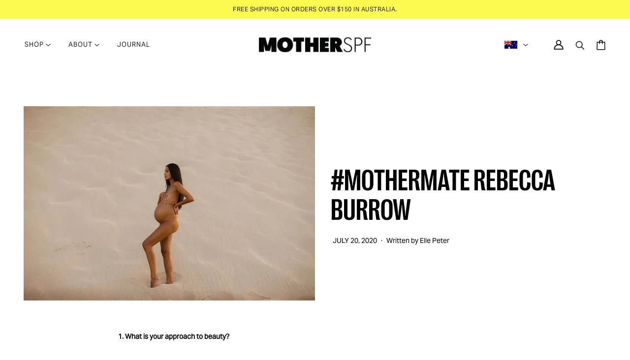

--- FILE ---
content_type: text/css
request_url: https://www.motherspf.com/cdn/shop/t/27/assets/style.css?v=18735045750575444261765166722
body_size: 8773
content:
/** Shopify CDN: Minification failed

Line 6:11950 Unexpected "}"

**/
@font-face{font-family:'PP Right Grotesk Narrow';src:url('/cdn/shop/files/PPRightGrotesk-NarrowBold.eot?v=1700482234');src:url('/cdn/shop/files/PPRightGrotesk-NarrowBold.eot?v=1700482234?#iefix') format('embedded-opentype'),url('/cdn/shop/files/PPRightGrotesk-NarrowBold.woff2?v=1700482234') format('woff2'),url('/cdn/shop/files/PPRightGrotesk-NarrowBold.woff?v=1700482234') format('woff'),url('/cdn/shop/files/PPRightGrotesk-NarrowBold.ttf?v=1700482234') format('truetype');font-weight:bold;font-style:normal}@font-face{font-family:'Sometimes Times';src:url('/cdn/shop/files/SometimesTimes-Regular.eot?v=1700482234');src:url('/cdn/shop/files/SometimesTimes-Regular.eot?v=1700482234?#iefix') format('embedded-opentype'),url('/cdn/shop/files/SometimesTimes-Regular.woff2?v=1700482234') format('woff2'),url('/cdn/shop/files/SometimesTimes-Regular.woff?v=1700482234') format('woff'),url('/cdn/shop/files/SometimesTimes-Regular.ttf?v=1700482234') format('truetype');font-weight:normal;font-style:normal}@font-face{font-family:'Aktiv Grotesk Ex';src:url('/cdn/shop/files/AktivGroteskEx-Medium.eot?v=1700482234');src:url('/cdn/shop/files/AktivGroteskEx-Medium.eot?v=1700482234?#iefix') format('embedded-opentype'),url('/cdn/shop/files/AktivGroteskEx-Medium.woff2?v=1700482234') format('woff2'),url('/cdn/shop/files/AktivGroteskEx-Medium.woff?v=1700482234') format('woff'),url('/cdn/shop/files/AktivGroteskEx-Medium.ttf?v=1700482234') format('truetype');font-weight:500;font-style:normal}@font-face{font-family:'Aktiv Grotesk';src:url('/cdn/shop/files/AktivGrotesk-Regular.eot?v=1700482234');src:url('/cdn/shop/files/AktivGrotesk-Regular.eot?v=1700482234?#iefix') format('embedded-opentype'),url('/cdn/shop/files/AktivGrotesk-Regular.woff2?v=1700482234') format('woff2'),url('/cdn/shop/files/AktivGrotesk-Regular.woff?v=1700482234') format('woff'),url('/cdn/shop/files/AktivGrotesk-Regular.ttf?v=1700482234') format('truetype');font-weight:normal;font-style:normal}body{font-family:'Aktiv Grotesk';font-weight:400;margin:0;font-size:14px;line-height:22px;overflow-x:hidden;position:relative;color:#000;padding-top:38px}a{transition:all 0.3s ease 0s;color:#1b449d;text-decoration:none}a:hover{text-decoration:none}:focus{outline:none}h1,h2,h3,h4,h5,h6{margin:0}h1{font-family:'PP Right Grotesk Narrow';color:#000;text-shadow:1px 1px 1px rgba(0,0,0,0.00);font-size:60px;font-style:normal;font-weight:700;line-height:60px;text-transform:capitalize}h2{color:#000;text-shadow:1px 1px 1px rgba(0,0,0,0.00);font-family:'Sometimes Times';font-size:45px;font-style:normal;font-weight:400;line-height:50px}h3{color:#212121;text-shadow:1px 1px 1px rgba(0,0,0,0.00);font-family:'Aktiv Grotesk Ex';font-size:14px;font-style:normal;font-weight:500;line-height:40px;letter-spacing:0.8px;text-transform:uppercase}h4{color:#212121;text-shadow:1px 1px 1px rgba(0,0,0,0.00);font-size:13px;font-style:normal;font-weight:400;line-height:24px;letter-spacing:1px;text-transform:uppercase}h5{color:#000;text-shadow:1px 1px 1px rgba(0,0,0,0.00);font-family:'Sometimes Times';font-size:80px;font-style:normal;font-weight:400;line-height:60px}h6{font-family:Aktiv Grotesk;font-weight:400;font-size:14px;line-height:22px;color:#000}p{margin:0 0 16px;padding-bottom:0!important}p strong{font-family:'Aktiv Grotesk Ex';font-weight:500}.ml-auto{margin-left:auto}.container-fluid{padding:0 34px}.container{max-width:1134px}.flex-box{display:flex;flex-wrap:wrap}*{box-sizing:border-box}.announcement--root{position:fixed;z-index:99;top:0}.disclosure--current-option img{height:16px;border:0;width:26px;object-fit:cover}.header--search svg{width:19.442px;height:19.588px}.header--root{border-bottom:0}.header--root[data-fixed="true"],.header--root[data-fixed="false"][data-fixed-enabled="true"]{top:38px!important;position:fixed}.announcement--text{color:#212121;text-shadow:1px 1px 1px rgba(0,0,0,0.00);font-size:12px;line-height:24px;letter-spacing:0.5px;padding:7px 0}.header--root,.header--root[data-fixed="true"]{padding:17px 50px}.header--logo .logo--image{height:auto;width:228px}.header--root li:first-child a{padding-left:0}.header--root a{color:#212121;text-shadow:1px 1px 1px rgba(0,0,0,0.00);font-size:13px;font-style:normal;font-weight:400;line-height:14px;letter-spacing:1px;text-transform:uppercase}.header--root .x-menu--level-1--link a{padding-right:20px}[data-x-menu--depth="3"] .x-menu--level-2--container{padding:17px 0 0;border-bottom:0!important;border-top:0}.x-menu--level-2--list{padding:21px 107px 1px!important;border-top:1px solid #000!important;width:100%}#x-menu--sub-shop ul li{margin-right:112px}#x-menu--sub-shop ul li ul li{margin-right:0}[data-x-menu--depth="3"] .x-menu--level-2--link:last-child>a,.x-menu--level-3--link a{padding:8px 0!important;text-transform:capitalize}#x-menu--sub-shop ul li a{padding:8px 0!important;color:#212121;text-shadow:1px 1px 1px rgba(0,0,0,0.00);font-family:Aktiv Grotesk;font-size:14px;font-style:normal;font-weight:400;line-height:14px;text-transform:capitalize}#x-menu--sub-shop ul li a:hover,.x-menu--level-2--link a:hover,.x-menu--level-3--link a:hover{text-decoration:underline}.footer--root{padding:56px 48px}.footer--block--heading{padding:0 0 13px;color:#FFF;text-shadow:1px 1px 1px rgba(0,0,0,0.00);font-family:Aktiv Grotesk Ex;font-size:16px;font-style:normal;font-weight:400;line-height:32px;letter-spacing:0.6px;text-transform:uppercase}.footer--subscribe .footer--block--heading{padding:0 0 6px}.footer--about-text p{color:#FFF;text-shadow:1px 1px 1px rgba(0,0,0,0.00);font-size:15px;font-style:normal;font-weight:400;line-height:20px}.footer--menu li{line-height:24px}.footer--menu li a{color:#FFF;text-shadow:1px 1px 1px rgba(0,0,0,0.00);font-size:15px;font-style:normal;font-weight:400;line-height:24px}.footer--menu li a:hover{color:#000}.footer--subscribe--info{padding-bottom:19px}.footer--subscribe--info p{color:#FFF;text-shadow:1px 1px 1px rgba(0,0,0,0.00);font-size:15px;font-style:normal;font-weight:400;line-height:20px;margin:0}form.klaviyo-form .kl-private-reset-css-Xuajs1 input[type="email"]{margin-bottom:9px!important;text-align:center!important;letter-spacing:1px!important}form.klaviyo-form .kl-private-reset-css-Xuajs1 input[type="email"]:focus,form.klaviyo-form button.needsclick{box-shadow:none!important}form.klaviyo-form button.needsclick{margin-bottom:8px;letter-spacing:1px!important}form.klaviyo-form .kl-private-reset-css-Xuajs1 input::-webkit-input-placeholder{color:#fff!important;opacity:1!important}form.klaviyo-form .kl-private-reset-css-Xuajs1 input::-moz-placeholder{color:#fff!important;opacity:1!important}form.klaviyo-form .kl-private-reset-css-Xuajs1 input:-ms-input-placeholder{color:#fff!important;opacity:1!important}form.klaviyo-form .kl-private-reset-css-Xuajs1 input:-moz-placeholder{color:#fff!important;opacity:1!important}.flexbox-gap .footer--sub--block[data-type="payment-icons"]{gap:7px;padding:0 15px 9px 0}.footer--sub--block p{color:#FFF;text-shadow:1px 1px 1px rgba(0,0,0,0.00);font-size:13px;font-style:normal;font-weight:400;line-height:18px;max-width:68%;margin:0}.footer--sub--block p a{color:#FFF;padding:0!important}.footer--sub--block p a:hover{color:#000}.footer--sub--block a{color:#FFF;text-shadow:1px 1px 1px rgba(0,0,0,0.00);font-size:13px;font-style:normal;font-weight:400;line-height:24px}.social-icons--items path{fill:#fff}.social-icons--items a:hover path{fill:#000!important}.social-tiktok--link{align-items:end;display:flex}.social-icons--items a:hover .icon--root.icon--tiktok path{stroke:#000!important;fill:#000!important}footer shop-login-button{display:none}.footer--social-icons{padding-bottom:0!important}.footer--about-text{padding-bottom:12px!important}.footer--sub .footer--sub--block{padding-top:3px;padding-bottom:0}.footer--blocks .footer--block:nth-child(2) .footer--block--container{padding-left:97px}.footer--sub--block[data-type="powered-by"]{flex-basis:30%}.footer--sub .footer--sub--block:nth-child(2) p{padding-left:112px}.footer--subscribe{width:287px}.footer--subscribe .footer--form-container{display:block;max-width:100%}.footer--subscribe .footer--form-container input[type="email"]{height:39px;padding:0}.footer--subscribe input{border:1px solid #FFF;background:none;color:#FFF;text-align:center;text-shadow:1px 1px 1px rgba(0,0,0,0.00);font-size:13px;font-style:normal;font-weight:400;line-height:24px;letter-spacing:1px;text-transform:uppercase}.footer--subscribe .footer--form-submit button{width:100%;height:39px;background:#FCF951;margin-top:8px;border-radius:0;color:#000;text-align:center;text-shadow:1px 1px 1px rgba(0,0,0,0.00);font-size:13px;font-style:normal;font-weight:400;line-height:24px;letter-spacing:1px;text-transform:uppercase}.button{width:138px;height:39px;display:inline-block;color:#212121;text-align:center;text-shadow:1px 1px 1px rgba(0,0,0,0.00);font-size:13px;font-style:normal;font-weight:400;line-height:39px;letter-spacing:1px;text-transform:uppercase}.button.primary{background:#FCF951}.button.secondary{background:#7B6756;color:#fff}.button.primary:hover,.button.secondary:hover{background:#000;color:#fff}.img-fluid{display:inline-block;max-width:100%;height:auto}.swiper-button-prev::after,.swiper-rtl .swiper-button-next::after,.swiper-button-next::after,.swiper-rtl .swiper-button-prev::after{content:'prev';display:none}.swiper-button-prev,.swiper-rtl .swiper-button-next{left:auto;right:61px;top:35px}.swiper-button-next,.swiper-rtl .swiper-button-prev{right:30px;top:35px}.new-arrivals .swiper-button-prev,.new-arrivals .swiper-rtl .swiper-button-next{left:auto;right:31px;top:-23px}.new-arrivals .swiper-button-next,.new-arrivals .swiper-rtl .swiper-button-prev{right:0px;top:-23px}.instagram #insta-feed{display:grid;grid-gap:7px;grid-template-columns:1fr 1fr 1fr 1fr 1fr;box-sizing:border-box;z-index:9;margin:26px 0 0}#insta-feed a{border:none!important;position:static;display:inline;padding:0;z-index:999999;color:transparent;text-decoration:none!important}#insta-feed a:last-child{display:none}.instagram #insta-feed a .instafeed-container{width:100%!important;padding-top:100%!important;overflow:hidden;position:relative;line-height:0}#insta-feed img{max-width:none;object-fit:cover;position:absolute;top:0;left:0;bottom:0;right:0;margin:0 auto;width:100%;height:100%;border-radius:0;transform:initial;display:initial;opacity:1}.popup--block--root[data-block-id]{left:0;right:0;margin:0 auto;top:50%;transform:translate(0,-50%);background:none}.site-popup .left-box,.site-popup .right-box{width:50%;line-height:0}.site-popup .content{background:#fff}.site-popup .content{background:#fff;height:100%;padding:54px 44px 11px 50px;text-align:left;position:relative}.site-popup .content h2{color:#212121;text-shadow:1px 1px 1px rgba(0,0,0,0.00);font-family:'PP Right Grotesk Narrow';font-size:32px;font-style:normal;font-weight:700;line-height:32px;letter-spacing:0.8px;margin:0 0 19px}.site-popup .content p{color:#000;text-shadow:1px 1px 1px rgba(0,0,0,0.00);font-size:13px;font-style:normal;font-weight:400;line-height:18px;margin:0 0 35px}.popup--block--root:not([data-type="small-promotion"]) .popup--block--close{width:20px;right:14px;top:15px}.popup--block--close path{fill:#000}}.site-popup form.klaviyo-form .kl-private-reset-css-Xuajs1 input:hover{border:1px solid #000!important}.site-popup form.klaviyo-form .kl-private-reset-css-Xuajs1 input::-webkit-input-placeholder{color:#000!important;opacity:1!important}.site-popup form.klaviyo-form .kl-private-reset-css-Xuajs1 input::-moz-placeholder{color:#000!important;opacity:1!important}.site-popup form.klaviyo-form .kl-private-reset-css-Xuajs1 input:-ms-input-placeholder{color:#000!important;opacity:1!important}.site-popup form.klaviyo-form .kl-private-reset-css-Xuajs1 input:-moz-placeholder{color:#000!important;opacity:1!important}.site-popup form.klaviyo-form button.needsclick{margin-bottom:20px}.flexbox-gap .popup--block--root[data-block-id]{z-index:999}.banner{position:relative;height:calc(100vh - 118px)}.banner .desktop{height:100%}.banner img{height:100%;width:100%;object-fit:cover}.banner .cap.bottom-left{position:absolute;bottom:90px;left:52px}.banner .cap.center{position:absolute;left:0;right:0;text-align:center;top:50%;bottom:auto;transform:translate(0,-50%)}.banner .cap.center h2{font-size:85px;line-height:80px;max-width:705px;margin:0 auto 54px}.banner .cap h2{max-width:516px;margin:0 0 26px;font-family:'PP Right Grotesk Narrow';text-shadow:1px 1px 1px rgba(0,0,0,0.00);font-size:60px;font-style:normal;font-weight:700;line-height:60px;text-transform:capitalize}.banner .cap .button,.slider .cap .button{margin-left:7px}.banner .cap .button:hover,.slider .cap .button:hover{background:#000;color:#fff}.banner .flex-box{align-items:center;background:#F1ECDF;height:100%}.banner .content{width:50%;text-align:center}.banner .image{width:50%;height:100%;line-height:0}.banner .content h2{text-align:center;text-shadow:1px 1px 1px rgba(0,0,0,0.00);font-family:'PP Right Grotesk Narrow';font-size:70px;font-style:normal;font-weight:700;line-height:66px;max-width:517px;margin:0 auto 33px}.banner .content p{max-width:400px;margin:0 auto 22px}.banner.slider .swiper-button-prev{top:50%;bottom:0;left:18px;background:#FCF951;width:39px;height:39px;border-radius:100%;transform:translate(0,-50%)}.banner.slider .swiper-button-next{top:50%;bottom:0;right:18px;background:#FCF951;width:39px;height:39px;border-radius:100%;transform:translate(0,-50%)}.banner.slider .swiper-button-prev:hover path,.banner.slider .swiper-button-next:hover path{fill:#fff}.banner.slider .swiper-button-prev:hover,.banner.slider .swiper-button-next:hover{background:#000}.intro-text{padding:64px 130px}.intro-text h1{font-family:'Sometimes Times';color:#000;text-shadow:1px 1px 1px rgba(0,0,0,0.00);font-size:45px;font-style:normal;font-weight:400;line-height:50px;max-width:1016px;text-transform:inherit}.our-favourites{padding:14px 0 92px;position:relative}.our-favourites.routine{padding:14px 0 103px;margin-top:20px}.our-favourites h3{margin:0 0 7px}.product-slider{position:relative}.product-image{position:relative;line-height:0}.product-image img{width:100%;transition:all 0.5s ease 0s}.product-image .img-fluid.hover{position:absolute;left:0;top:0;opacity:0}.product-box:hover .img-fluid.hover{opacity:1}.product-text{text-align:center;padding:7px 0 17px}.product-text h4 a{color:#212121}.product-text .price{display:block;color:#515151;text-align:center;text-shadow:1px 1px 1px rgba(0,0,0,0.00);font-size:13px;line-height:24px;letter-spacing:1px;text-transform:uppercase;margin:0 0 27px}.product-text .button:hover{background:#000;color:#fff}.image-text{background:#F1ECDF}.image-text .image{width:50%;line-height:0}.image-text .image img{width:100%;height:100%;object-fit:cover}.image-text .content{width:50%;display:flex;flex-wrap:wrap}.image-text .content .top-text{padding:31px 60px;width:100%}.image-text .content .top-text h3{margin:0 0 11px}.image-text .content .top-text h5{text-transform:uppercase}.image-text .content .bottom-text{max-width:72%;padding:0 60px 31px;margin-top:auto}.image-text .content .bottom-text p{margin:0 0 24px}.product-category{padding:50px 0}.product-category .box{width:33.3333%}.product-category .image{position:relative;line-height:0}.product-category .overlay{position:absolute;background:rgba(0,0,0,0.5);width:100%;height:100%;top:0;opacity:0}.product-category .image h5{font-family:'PP Right Grotesk Narrow';font-weight:700;line-height:100px;color:#fff;position:absolute;top:50%;transform:translate(0,-50%);left:0;right:0;text-align:center;text-transform:uppercase}.product-category .box:hover .image h5{color:#FCF951}.product-category .box:hover .overlay{opacity:1}.home-review{padding:24px 0 40px}.home-review h2{padding-left:96px;margin-bottom:50px}.home-review .flex-box{margin:0 -11.5px}.home-review .box{width:25%;padding:0 11.5px;display:flex;flex-wrap:wrap;gap:15px}.home-review .box:nth-child(2n) .image{order:2}.home-review .image{line-height:0;width:100%}.home-review .image img{height:100%;width:100%;object-fit:cover}.home-review .text{padding:26px 43px 43px 30px}.star{display:block;margin:0 0 16px}.home-review .text p{color:#000;text-shadow:1px 1px 1px rgba(0,0,0,0.00);font-size:16px;font-style:normal;font-weight:400;line-height:25px;max-width:91%;margin:0 0 35px}.home-review .text a{color:#7B6756;text-align:center;text-shadow:1px 1px 1px rgba(0,0,0,0.00);font-size:13px;font-style:normal;font-weight:400;line-height:13px;letter-spacing:1px;text-transform:uppercase;border-bottom:1px solid #7B6756}.home-review .text a:hover{color:#000;border-bottom:1px solid #000}.about-us{padding:50px 0 85px}.about-us .container-fluid{padding:0 65px 0 50px}.about-us .left-box{width:63.3%;display:flex;flex-wrap:wrap}.about-us .right-box{width:36.7%}.about-us h2{max-width:723px;font-size:50px;line-height:55px}.about-us .left-box .bottom{margin-top:auto;display:flex;flex-wrap:wrap;align-items:flex-end}.about-us .bottom .image{width:29.4%}.about-us .bottom .txet{width:70.6%;padding:0 72px 0 143px}.about-us .bottom .txet p{margin:0 0 28px}.the-press{background:#FCF951;padding:82px 0 70px;position:relative}.the-press .container-fluid{padding:0 120px}.the-press h3{margin:0 0 23px}.the-press h2{max-width:1090px;margin:0 0 79px}#carousel .slides li{width:auto!important;opacity:0.3;cursor:pointer}#carousel .slides li.flex-active-slide{opacity:1}.flex-direction-nav{display:none}.flex-control-nav{bottom:15px;text-align:left}.flex-control-nav li{margin:0 3px}.flexslider .slides{display:flex;align-items:center}.new-arrivals{padding:86px 0 56px}.new-arrivals .container-fluid{padding:0 52px}.new-arrivals .left-box{width:50%}.new-arrivals .right-box{width:50%;position:relative}.new-arrivals .content{padding:8px 0 0 66px}.new-arrivals h2{font-family:'PP Right Grotesk Narrow';color:#000;text-shadow:1px 1px 1px rgba(0,0,0,0.00);font-size:80px;font-style:normal;font-weight:700;line-height:100px;text-transform:capitalize;margin:0 0 6px}.new-arrivals p{max-width:385px;margin:0 0 28px}.arrivals-slider{position:relative}.home-blog{padding:0 0 70px}.home-blog h3{margin-bottom:7px}.home-blog .flex-box{margin:0 -10px}.home-blog .box{width:35.056%;padding:0 10px}.home-blog .box:nth-child(1),.home-blog .box:nth-child(3){width:32.472%}.blog-content span{display:block}.blog-content span.cat a{color:#212121;text-shadow:1px 1px 1px rgba(0,0,0,0.00);font-family:'Aktiv Grotesk Ex';font-size:9px;font-style:normal;font-weight:500;letter-spacing:0.8px;text-transform:uppercase}.blog-content h2{color:#212121;text-shadow:1px 1px 1px rgba(0,0,0,0.00);font-size:30px;font-family:'PP Right Grotesk Narrow';font-style:normal;font-weight:700;line-height:40px;letter-spacing:0.8px;margin-bottom:7px}.blog-content h2 a{color:#212121}.blog-content h2:hover a{text-decoration:underline}.blog-content p{color:#000;text-shadow:1px 1px 1px rgba(0,0,0,0.00);font-size:13px;font-style:normal;font-weight:400;line-height:18px;max-width:93%;margin:0 0 14px}.home-blog .see-all{text-align:center;margin-top:125px}.faq{padding:38px 0 47px}.faq .left-box{width:42.5%}.faq .right-box{width:57.5%}.faq .content{padding-left:102px}.faq .content h3{color:#fff;margin:0 0 11px}.faq .content h2{font-family:'PP Right Grotesk Narrow';color:#FFF;text-shadow:1px 1px 1px rgba(0,0,0,0.00);font-size:50px;font-style:normal;font-weight:700;line-height:50px;max-width:400px}.faq-accordion{border-top:1px solid #FFF;margin-right:19px;margin-top:50px;margin-bottom:34px}.accordion-box{border-bottom:1px solid #fff;padding:21px 0 20px}.faq-accordion .accordion{background:none;color:#FFF;text-shadow:1px 1px 1px rgba(0,0,0,0.00);font-size:15px;font-family:'Aktiv Grotesk Ex';font-style:normal;font-weight:400;line-height:18px;letter-spacing:1px;position:relative;cursor:pointer}.faq-accordion .accordion::after{background:url(/cdn/shop/files/arrow-down.svg?v=1700643841) no-repeat;content:'';width:9px;height:5px;position:absolute;right:0;top:50%;transform:translate(0,-50%);transition:all 0.3s ease 0s}.faq-accordion .accordion.opens::after{background:url(/cdn/shop/files/arrow-down.svg?v=1700643841) no-repeat;transform:rotate(180deg) translate(0,-50%);margin-top:-5px}.faq-accordion .panel{display:none;overflow:hidden;width:100%!important;padding-top:20px}.faq-accordion .panel p{color:#FFF;text-shadow:1px 1px 1px rgba(0,0,0,0.00);font-size:13px;font-style:normal;font-weight:400;line-height:18px;max-width:450px;margin:0 0 16px}.faq-accordion .panel p:last-child{margin:0 0 4px}.video-area{padding:40px 0 50px}.video-area .video-box{margin-bottom:53px}.video-text h2{text-align:center;max-width:1190px;margin:0 auto 22px;font-size:50px;line-height:60px}.video-container{width:100%;height:100%;position:relative}.video-container .video-wrapper{width:100%;height:100%;display:flex;justify-content:center;align-items:center}.video-container video{width:100%;height:100%;border-radius:0;object-fit:cover}.play-button-wrapper{position:absolute;top:0;left:0;right:0;bottom:0;display:flex;align-items:center;justify-content:center;width:100%;height:auto;pointer-events:none}.play-button-wrapper #circle-play-b,.play-button-wrapper #circle-play-b1{cursor:pointer;pointer-events:auto;width:100%;height:100%;justify-content:center;align-items:center;display:flex}.instagram{background:#F1ECDF;padding:0 0 7px}.instagram .heading{display:flex;flex-wrap:wrap;padding:20px 44px 0}.instagram .heading h2{color:#000;text-align:right;text-shadow:1px 1px 1px rgba(0,0,0,0.00);font-size:33px;line-height:34px;font-style:normal;font-weight:400;line-height:60px}.instagram .heading h2:last-child{margin-left:auto}.hero-area{position:relative;height:100vh}.hero-area img{width:100%;height:100%;object-fit:cover}.hero-area .cap{position:absolute;top:50%;transform:translate(0,-50%);left:0;right:0;text-align:center}.hero-area h1{color:#FFF;text-align:center;text-shadow:1px 1px 1px rgba(0,0,0,0.00);font-size:85px;font-style:normal;font-weight:700;line-height:80px;max-width:705px;margin:0 auto 45px}.hero-area p{color:#FFF;text-align:center;text-shadow:1px 1px 1px rgba(0,0,0,0.00);font-size:16px;font-style:normal;font-weight:400;line-height:22px;max-width:520px;margin:0 auto}.sustainability-accordion{border-top:1px solid #000;margin:50px 0}.sustainability-accordion .accordion-box{border-bottom:1px solid #000;padding:0}.accordion-box.opens{background:#F1ECDF}.sustainability-accordion .panel{position:relative;top:-110px;margin-bottom:-110px}.sustainability-accordion .sustain-accordion{color:#000;text-shadow:1px 1px 1px rgba(0,0,0,0.00);font-family:'PP Right Grotesk Narrow';font-size:80px;font-style:normal;font-weight:700;line-height:100px;text-transform:capitalize;position:relative;cursor:pointer;padding:7px 75px 3px}.sustainability-accordion .sustain-accordion::after{background:url(/cdn/shop/files/plus.svg?v=1700643841) no-repeat;content:'';width:33px;height:33px;position:absolute;right:75px;top:50%;transform:translate(0,-50%);transition:all 0.3s ease 0s}.sustainability-accordion .sustain-accordion.opens::after{background:url(/cdn/shop/files/arrow-down.svg?v=1700643841) no-repeat;transform:rotate(180deg) translate(0,-50%)}.sustainability-accordion .content{width:50%;padding:36px 97px 0 75px;background:#F1ECDF;position:relative}.sustainability-accordion .content .close-acc{position:absolute;right:57px;top:65px;cursor:pointer}.sustainability-accordion .content .close-acc svg{width:32px}.sustainability-accordion .image{width:50%;line-height:0}.sustainability-accordion .panel{display:none;overflow:hidden;width:100%!important}.sustainability-accordion .panel h2{color:#000;text-shadow:1px 1px 1px rgba(0,0,0,0.00);font-family:'PP Right Grotesk Narrow';font-size:80px;font-style:normal;font-weight:700;line-height:100px;text-decoration-line:underline;text-transform:capitalize;margin-bottom:27px}.sustainability-accordion .panel h3{padding-top:5px}.sustainability-accordion .panel p{color:#000;text-shadow:1px 1px 1px rgba(0,0,0,0.00);font-size:14px;font-style:normal;font-weight:400;line-height:22px;max-width:92%}.sustainability-accordion .inner-accordion .box{border-bottom:1px solid #000}.accordion-inner{color:#212121;text-shadow:1px 1px 1px rgba(0,0,0,0.00);font-family:'Aktiv Grotesk Ex';font-size:14px;font-style:normal;font-weight:500;line-height:40px;letter-spacing:0.8px;text-transform:uppercase;position:relative;width:100%;display:block;padding:6px 0;cursor:pointer}.accordion-inner:after{background:url(/cdn/shop/files/arrow1.svg?v=1700643841) no-repeat;content:'';width:9px;height:5px;position:absolute;right:0;top:50%;transform:translate(0,-50%);transition:all 0.3s ease 0s}.accordion-inner.opens:after{background:url(/cdn/shop/files/arrow1.svg?v=1700643841) no-repeat;transform:rotate(180deg) translate(0,-50%);margin-top:-5px}.sustainability-accordion .inner-accordion .panel1{display:none;overflow:hidden;width:100%;padding:0 0 1px}.vidtext{padding:80px 0 100px}.vidtext .container-fluid{padding:0 75px}.vidtext .flex-box{align-items:center}.vidtext .left-box{width:50%;padding-right:146px}.vidtext .video{height:695px;position:relative}.vidtext .video .video-box{height:100%}.vidtext .right-box{width:50%}.vidtext .content{padding-left:9px}.vidtext .content h2{color:#000;text-shadow:1px 1px 1px rgba(0,0,0,0.00);font-family:'PP Right Grotesk Narrow';font-size:80px;font-style:normal;font-weight:700;line-height:75px;margin-bottom:41px;max-width:80%;margin-top:-6px}.vidtext .content p{max-width:80%;margin:0 0 22px}.vidtext .content p strong,.vidtext .content p b{font-family:'Aktiv Grotesk Ex';font-style:normal;font-weight:500}.vidtext .content p a{color:#000;text-decoration-line:underline}.vidtext .content .button{margin-top:18px;width:152px}.natural-suncare{background:#F1ECDF;text-align:center;padding:65px 0 62px}.natural-suncare h2{max-width:741px;margin:0 auto 59px}.suncare{max-width:1090px;margin:0 auto}.suncare .box{width:20%}.suncare .box .icon{margin-bottom:11px}.suncare .box h4{font-size:13px;line-height:20px}.sustainability-video{padding:30px 0 16px}.sustainability-video .container-fluid{padding:0}.sustainability-video .video-text{padding:58px 0 0}.sustainability-video .video-text h2{font-size:45px;line-height:50px;letter-spacing:0.5px;max-width:884px}.video-player{padding-bottom:56.25%;position:relative;overflow:hidden}.video-player .image-wrapper,.video-player .play{cursor:pointer;position:absolute;left:50%;top:50%;transform:translate(-50%,-50%);z-index:9}.video-player .image-wrapper,.video-player .image{width:100%;height:100%}.video-player .image-wrapper img{width:100%;height:100%;object-fit:cover}.video-player .preview,.video-player iframe{position:absolute;top:0;left:0;width:100%;height:100%}.video-player [data-hidden="true"] .image-wrapper,.video-player [data-hidden="true"] .play{display:none}.product-page--root{padding:0!important}.product-page--desktop-container{width:51.58%!important}.media-slider .image{line-height:0}.media-slider .image img{width:100%}.media-slider .swiper-button-next{width:53px;height:53px;background:#7B6756;border-radius:100%;top:50%;transform:translate(0,-50%);right:18px}.media-slider .swiper-button-next.swiper-button-disabled{opacity:0}.media-slider .swiper-button-prev.swiper-button-disabled{opacity:0}.media-slider .swiper-button-prev{width:53px;height:53px;background:#7B6756;border-radius:100%;top:50%;transform:translate(0,-50%) rotate(180deg);left:18px}.product-page--desktop-container{top:118px!important}.product-page--root[data-spacing-above="false"] .product-page--form{top:0!important;padding-top:0px!important;position:relative}.product-page--form{width:48.42%!important;padding:25px 117px 50px 60px}.product-page--root .breadcrumbs--root{padding-top:0;padding-bottom:17px;gap:17px}.breadcrumbs--root li{text-transform:capitalize;color:#212121;text-align:center;text-shadow:1px 1px 1px rgba(0,0,0,0.00);font-size:10px;font-style:normal;font-weight:400;line-height:24px;text-decoration-line:underline}.breadcrumbs--root>* a{text-transform:capitalize;color:#212121;text-align:center;text-shadow:1px 1px 1px rgba(0,0,0,0.00);font-size:10px;font-style:normal;font-weight:300;line-height:24px;text-decoration-line:underline}.breadcrumbs--root li:not(:last-of-type)::after,.breadcrumbs--root li a::after{display:none}.product-page--wrapper .product-price--original{color:#212121;text-align:center;text-shadow:1px 1px 1px rgba(0,0,0,0);font-size:22px;font-style:normal;font-weight:400;line-height:24px;margin:0 0 16px}.product-rating--stars::before{color:#75695a;background:transparent;-webkit-text-fill-color:inherit}.product-rating--count{color:#212121;text-align:center;text-shadow:1px 1px 1px rgba(0,0,0,0.00);font-size:10px;font-style:normal;font-weight:400;line-height:24px;text-decoration-line:underline}.product-page--heading{padding-bottom:9px}.product-page--block{margin-top:0!important}.product-page--wrapper .product-buy-buttons--cta{background:none;border:1px solid #000!important;margin-top:31px;margin-bottom:24px}.product-page--wrapper .product-buy-buttons--cta:hover{background:#000}.product-page--wrapper .product-buy-buttons--cta:hover .product-buy-buttons--cta-text{color:#fff}.product-page--description{padding:0 0 4px}.product-page--wrapper .product-buy-buttons--cta-text{color:#000;text-shadow:1px 1px 1px rgba(0,0,0,0.00);font-size:12px;font-style:normal;font-weight:400;line-height:20px;letter-spacing:0.4px;text-transform:uppercase}.product-page--description p{color:#000;text-shadow:1px 1px 1px rgba(0,0,0,0);font-size:13px;font-style:normal;font-weight:400;line-height:20px;letter-spacing:.5px;margin:0 0 20px;padding:0}.product-page--block .collapsible-row--wrapper{border-top:1px solid rgba(81,81,81,0.40);border-bottom:1px solid rgba(81,81,81,0.40);margin-bottom:-1px}.product-page--block .collapsible-row--toggle{padding:14px 0;cursor:pointer}.collapsible-row--root .metafield-rich_text_field{padding-bottom:0}.product-page--block .collapsible-row--heading{color:#000;text-shadow:1px 1px 1px rgba(0,0,0,0.00);font-family:Aktiv Grotesk Ex;font-size:12px;font-style:normal;font-weight:400;line-height:20px;letter-spacing:0.4px;text-transform:uppercase;padding:0}.product-page--block .collapsible-row--content{padding:11px 0 5px;margin:0;border-top:1px solid rgba(81,81,81,0.40)}.product-page--block .collapsible-row--content p{color:#000;text-shadow:1px 1px 1px rgba(0,0,0,0);font-size:13px;font-style:normal;font-weight:400;line-height:20px;letter-spacing:.5px;margin:0 0 20px;padding:0}.key-ingredients{position:relative;padding:80px 0;margin:40px 0 11px}.key-ingredients ul{list-style:none;padding:0;margin:0}.key-ingredients .images li,.key-ingredients .content li{display:none}.key-ingredients .images li.active,.key-ingredients .content li.active{display:block}.key-ingredients .active{display:block}.key-ingredients .left-box{width:19.466%;margin-right:58px}.key-ingredients .center-box{width:31%}.key-ingredients .right-box{width:44%;padding-left:6px}.ingredient h3{margin-bottom:19px;line-height:14px}.ingredient ul li{cursor:pointer;font-family:'PP Right Grotesk Narrow';color:rgba(33,33,33,0.20);font-size:38px;font-style:normal;font-weight:700;line-height:55px;letter-spacing:0.8px}.ingredient ul li.active,.ingredient ul li:hover{color:#000;text-decoration-line:underline}.key-ingredients .content{padding:38px 0 0 0}.key-ingredients .images img{max-width:100%;display:block}.key-ingredients .content p{color:#000;text-shadow:1px 1px 1px rgba(0,0,0,0.00);font-size:22px;font-style:normal;font-weight:400;line-height:28px;max-width:87%;margin:0 0 58px 0}.key-ingredients .content a{color:#7B6756;text-align:center;text-shadow:1px 1px 1px rgba(0,0,0,0.00);font-size:13px;font-style:normal;font-weight:400;line-height:13px;letter-spacing:1px;text-transform:uppercase;border-bottom:1px solid #7B6756;cursor:pointer}.key-ingredients .popup{position:absolute;top:0;padding:82px 130px 235px 121px;background:#fff;z-index:1000;width:735px;right:-100%;transition:all 0.5s ease 0s}.key-ingredients .content .popup-content p{color:#000;text-shadow:1px 1px 1px rgba(0,0,0,0.00);font-size:13px;font-style:normal;font-weight:400;line-height:20px;letter-spacing:0.5px;max-width:100%;margin:0 0 20px}.popup-content button{border:0;background:0;position:absolute;right:37px;top:23px;cursor:pointer}.popup-content button svg{max-width:18px}.mother-of{padding:51px 0 60px}.mother-of .container-fluid{padding:0 120px}.mother-of .flex-box{align-items:center}.mother-of .left-box{width:60%}.mother-of .right-box{width:40%}.mother-of .image{width:94%;line-height:0}.mother-of .image img{width:100%}.mother-of .content{max-width:85%;margin:0 auto;text-align:center}.mother-of .content h3{color:#212121;text-align:center;text-shadow:1px 1px 1px rgba(0,0,0,0.00);font-size:18px;font-style:normal;font-weight:400;line-height:40px;letter-spacing:0.8px;text-transform:uppercase}.mother-of .content h2{font-size:80px;line-height:60px;text-transform:uppercase;padding:3px 0 43px}.mother-of .content p{margin:0 0 29px;font-size:16px;line-height:22px}.mother-of .content p a{text-decoration:underline}.instagram-gallery{background:#F1ECDF;padding:57px 0 69px}.instagram-gallery .container-fluid{padding:0 125px}.instagram-gallery .flex-box{margin:0 -15px}.instagram-gallery .left-box{width:50%;padding:0 15px}.instagram-gallery .right-box{width:50%;padding:0 15px}.instagram-gallery ul{display:flex;flex-wrap:wrap;padding:0;list-style:none;margin:0 -15px}.instagram-gallery ul li{width:50%;padding:0 15px;line-height:0;position:relative;overflow:hidden}.instagram-gallery ul li img{width:100%}.instagram-gallery ul li .video{height:100%;position:relative}.instagram-gallery ul li .video img{opacity:0}.instagram-gallery ul li .video video{width:100%;height:100%;object-fit:cover;position:absolute;top:0;left:0;right:0}.instagram-gallery ul li:nth-child(1),.instagram-gallery ul li:nth-child(2){margin-bottom:26px}.instagram-gallery .right-box .image{height:100%;line-height:0;position:relative}.instagram-gallery .right-box .image img{height:100%}.instagram-gallery ul li .hover-text{background:#F1ECDF;color:#212121;text-align:center;text-shadow:1px 1px 1px rgba(0,0,0,0.00);font-size:13px;font-style:normal;font-weight:400;line-height:24px;letter-spacing:1px;position:absolute;bottom:-40px;left:15px;padding:7px 48px 8px;transition:all 0.5s ease 0s}.instagram-gallery ul li .hover-text a{color:#212121}.instagram-gallery ul li:hover .hover-text{bottom:0}.instagram-gallery .right-box .image .cap{position:absolute;top:50%;left:0;right:0;text-align:center;transform:translate(0,-50%)}.instagram-gallery .right-box .image .cap h3{color:#FFF;text-align:center;text-shadow:1px 1px 1px rgba(0,0,0,0.00);font-family:'PP Right Grotesk Narrow';font-size:40px;font-style:normal;font-weight:700;line-height:60px;margin-bottom:13px}.review{background:#F1ECDF;padding:32px 0 59px}#stamped-main-widget{margin:0}div.stamped-container[data-widget-style],div[data-widget-style] div.stamped-container{max-width:100%!important;margin:0 auto!important}.stamped-container ul.stamped-tabs li.active{background:none;border:0!important;color:#212121!important;text-shadow:1px 1px 1px rgba(0,0,0,0);font-family:Aktiv Grotesk Ex;font-size:14px;font-style:normal;font-weight:500;line-height:40px;letter-spacing:.8px;text-transform:uppercase;max-height:inherit;padding:0 0 0 34px;margin:0;position:relative;top:-12px}.stamped-container ul.stamped-tabs{border:0!importent}.stamped-reviews-filter{display:none}li#tab-reviews[data-count]::after{background:none;border:0!important;color:#212121!important;text-shadow:1px 1px 1px rgba(0,0,0,0);font-family:Aktiv Grotesk Ex;font-size:14px;font-style:normal;font-weight:500;line-height:40px;letter-spacing:.8px;text-transform:uppercase;max-height:inherit;padding:0 0 0 5px;margin:0}.stamped-review{border-top:1px solid #000!important;margin:0!important;padding:16px 135px 14px 135px!important;position:relative}.product-page--form .stamped-fa-star::before,.stamped-fa-star-o::before{font-size:14px}.product-page--form .stamped-badge-caption{font-size:10px;position:relative;top:-2px;right:-7px}.stamped-fa-star::before,.stamped-fa-star-o::before{color:#75695A!important}.stamped-badge-caption[data-reviews][data-label][data-version="2"]>span{display:none!important}.stamped-review:last-child{border-bottom:1px solid #000!important}.summary-overview{display:none}.product-page--wrapper{align-items:inherit}.stamped-pagination{padding:56px 0 0;border-top:1px solid #000!important}.stamped-pagination.stamped-reviews-ul{display:flex;justify-content:center;column-gap:50px}.new-review-pos{display:flex!important;justify-content:center}.stamped-empty-state::before{display:none!important}.stamped-container[data-count="0"][data-widget-language="en"] .stamped-empty-state>div{color:#000;font-size:14px;margin-top:15px}.stamped-pagination .next{margin-left:0}.review-form form{border:0!important}.new-review-form{padding:46px 135px 0!important}.stamped-form-contact{display:flex;column-gap:15px;margin:0 -15px}.stamped-form-contact-email,.stamped-form-contact-location,.stamped-form-contact-name{width:50%;max-width:100%;position:relative;padding-right:0}.stamped-form-review-rating input{opacity:0}.stamped-form-label+.stamped-form-input{min-height:39px;line-height:39px}textarea.stamped-form-input-textarea{padding:15px;border:0!important;border-radius:0;font-size:13px}input.stamped-form-input-email,input.stamped-form-input-text{padding:0 15px!important;border:0!important;border-radius:0;font-size:13px}#stamped-button-submit,input.stamped-button.stamped-button-primary.button.button-primary.btn.btn-primary{background:#000;color:#fff;padding:0;height:39px!important;width:150px;border-radius:0;line-height:38px;font-family:Aktiv Grotesk;font-size:13px;letter-spacing:1px}#stamped-button-submit:hover,input.stamped-button.stamped-button-primary.button.button-primary.btn.btn-primary:hover{background:#FCF951;color:#212121}.stamped-summary-actions-newreview{width:170px;border:1px solid #000;border-radius:0;box-shadow:none!important;color:#000;text-align:center;text-shadow:1px 1px 1px rgba(0,0,0,0.00);font-family:Aktiv Grotesk;font-size:13px;font-style:normal;font-weight:400;letter-spacing:1px;text-transform:uppercase;padding:0;height:39px;line-height:37px;margin:0px}.stamped-summary-actions-newreview:hover{color:#212121;background:#FCF951;border:1px solid #FCF951;opacity:1}.stamped-summary-actions-newreview::before{display:none}div[data-widget-load-type="continue"] ul.stamped-pagination li.next a{display:inline-block;border:1px solid #000;padding:0;background:#000;border-radius:0;width:138px;height:39px;color:#FFF;text-align:center;text-shadow:1px 1px 1px rgba(0,0,0,0.00);font-family:Aktiv Grotesk;font-size:13px;font-style:normal;font-weight:400;letter-spacing:1px;text-transform:uppercase;line-height:37px;overflow:hidden;box-shadow:none}div[data-widget-load-type="continue"] ul.stamped-pagination li.next a::before{content:'Load More '!important;font-size:13px}div[data-widget-load-type="continue"] ul.stamped-pagination li.next a:hover{border:1px solid #FCF951;color:#212121;background:#FCF951}.stamped-reviews .stamped-review{display:flex;flex-wrap:wrap}.stamped-reviews .stamped-review .stamped-review-header{width:254px}.stamped-reviews .stamped-review .stamped-review-content{width:calc(100% - 254px);margin:0}.stamped-review-header .author{color:#212121;text-shadow:1px 1px 1px rgba(0,0,0,0);font-family:Aktiv Grotesk;font-size:13px;font-style:normal;font-weight:400;line-height:24px;letter-spacing:1px;text-transform:uppercase;padding:40px 0 0 0;display:block;margin:0}.stamped-review-header-starratings{position:absolute;left:135px;margin:0!important;top:27px}.stamped-review-header-starratings .stamped-fa-star{color:#75695A!important}.stamped-review-header-title{color:#000;text-shadow:1px 1px 1px rgba(0,0,0,0.00);font-family:PP Right Grotesk Narrow;font-size:33px;font-style:normal;font-weight:700;line-height:50px;margin-bottom:11px;text-transform:inherit}.stamped-review-content-body{color:#000;text-shadow:1px 1px 1px rgba(0,0,0,0);font-family:Aktiv Grotesk;font-size:16px!important;font-style:normal;font-weight:400;line-height:25px;max-width:80%}.stamped-header .stamped-summary-actions-newreview{opacity:0;position:absolute;right:0}.stamped-messages .stamped-thank-you{padding:30px 0 5px!important;border:0!important}.stamped-thank-you p:first-child{font-family:Aktiv Grotesk Ex;font-size:14px!important;font-style:normal;text-transform:uppercase;margin-bottom:5px!important}.stamped-messages .stamped-share-links a{color:#fff;border:1px solid #000;background:#000;margin:0 10px;width:138px!important;height:39px!important;display:inline-block}.stamped-messages .stamped-share-links a:hover{color:#212121;border:1px solid #FCF951;background:#FCF951}.stamped-badge-caption[data-reviews][data-label][data-version="2"]:before{content:"("!important}.stamped-badge-caption[data-reviews][data-label][data-version="2"]:after{content:")"!important}li#tab-reviews[data-count]:after{content:'(' attr(data-count) ')'}.stamped-verified-badge{font-family:'Aktiv Grotesk';text-shadow:1px 1px 1px rgba(0,0,0,0.00);font-weight:400;font-size:13px;line-height:24px;letter-spacing:1px;text-transform:uppercase}.stamped-review-header .stamped-verified-badge{color:#D9D9D9!important}.product-acordion-metafield .metafield-rich_text_field{white-space:pre-line}@media screen and (max-width:1439px){.vidtext .content h2{max-width:100%}.vidtext .content p{max-width:100%}.vidtext .left-box{padding-right:100px}.sustainability-accordion .image img{height:100%;object-fit:cover}.image-text .content .bottom-text{max-width:520px}.about-us h2{max-width:640px}.about-us .bottom .txet{width:70.6%;padding:0 72px 0 100px}.new-arrivals .content{padding:8px 0 0 0}.faq .content{padding-left:0}.key-ingredients .right-box{width:41%}.footer--sub--block p{max-width:80%}.footer--sub--block{flex:1 1 30%}.footer--sub--block[data-type="powered-by"]{flex-basis:34%}}@media screen and (max-width:1199px){.intro-text{padding:40px 50px}.home-review .text{padding:26px 20px 43px 20px}.the-press .container-fluid{padding:0 50px}.blog-image img{width:100%}.sustainability-accordion .content{padding:36px 50px 0 50px}.sustainability-accordion .sustain-accordion{padding:7px 50px 3px}.sustainability-accordion .sustain-accordion::after{right:50px}.vidtext .container-fluid{padding:0 50px}.vidtext .content h2{font-size:70px;line-height:65px}.vidtext .left-box{padding-right:50px}.product-page--form{padding:25px 30px 50px 30px}.key-ingredients .right-box{width:40%;padding-left:0}.key-ingredients .content p{max-width:100%}.mother-of .container-fluid{padding:0 50px}.instagram-gallery .container-fluid{padding:0 50px}.footer--blocks .footer--block:nth-child(2) .footer--block--container{padding-left:0}.footer--about-text p br{display:none}.footer--sub--block p{max-width:100%}.footer--sub .footer--sub--block:nth-child(2) p{padding-left:0}}@media screen and (max-width:1023px){body{font-size:12px;line-height:18px;padding-top:24px}.intro-text h1{font-size:30px;line-height:33px}.intro-text h2{font-size:30px;line-height:33px}h1{font-size:40px;line-height:40px}h2{font-size:30px;line-height:33px}h3{font-size:11px}h5{font-size:30px;line-height:33px}p{font-size:12px;line-height:18px;letter-spacing:0.5px}ul li{font-size:12px;line-height:18px}.container-fluid{padding:0 18px}.announcement--text{font-size:8px;padding:0}.header--root[data-fixed="true"],.header--root[data-fixed="false"][data-fixed-enabled="true"]{top:24px!important}.header--root,.header--root[data-fixed="true"]{padding:5.5px 17px}.header--logo .logo--image{width:141px}.header--search,.mobile-nav--search,.mobile-nav--localization{display:none}.drawer--instance[data-side="left"] .drawer--container,.drawer--instance[data-side="right"] .drawer--container{min-height:100vh}.drawer--instance[data-side="left"],.drawer--instance[data-side="right"]{width:66.699%;border-right:1px solid #000}.layout--viewport[data-drawer-side="left"] .drawer--close{left:19px;position:absolute;z-index:9999999;top:19px}.layout--viewport[data-drawer-side="left"] .drawer--close{color:#000}.header--cart-toggle .desktop{display:none}.header--cart-toggle .mobile{display:inline-block!important}.mobile-nav{padding:53px 30px 0 20px}.y-menu--level-1--link:first-child,.y-menu--level-1--link{border:0!important}.mobile-nav--menu ul li a{color:#212121;text-shadow:1px 1px 1px rgba(0,0,0,0.00);font-size:16px;font-style:normal;font-weight:400;line-height:14px;padding:12.5px 0}.y-menu--level-1--link .icon--chevron-right--small{right:0;top:14px;height:10px}.y-menu--level-1--link .icon--chevron-left--small{position:absolute;left:0;top:14px;height:10px}[data-y-menu--parent-link="level-3"] .y-menu--level-3--link>a{padding-left:0}.y-menu--parent-link{display:none}.y-menu--back-link{text-align:left}.y-menu--back-link a{padding-left:20px!important}[data-y-menu--parent-link="level-2"] .y-menu--level-2--link>a{padding-left:0}.layout--main-content{top:inherit!important}.banner{height:calc(100vh - 69px)}.banner .cap.bottom-left{bottom:50px;left:20px}.banner .cap h2{font-size:40px;line-height:40px;max-width:80%}.banner .cap.center h2{font-size:40px;line-height:40px;margin:0 auto 20px}.banner .flex-box{height:100%;align-items:flex-start}.banner .content{width:100%;padding:0 17px 30px}.banner .image{width:100%;height:auto;order:-1}.banner .desktop{display:none}.banner .mobile{display:block!important;height:100%}.banner .cap.center{padding:0 20px}.banner .content h2{font-size:40px;line-height:40px;margin:24px auto 16px}.intro-text{padding:29px 35px 13px;text-align:center}.intro-text h1{font-size:30px;line-height:33px}.our-favourites{padding:14px 0 0;margin-bottom:106px}.our-favourites h3{text-align:center}.image-text .image,.image-text .content{width:100%}.image-text .content .top-text{padding:26px 30px 41px}.image-text .content .top-text h3{margin:0 0 3px;line-height:16px}.image-text .content .top-text h5{font-size:55px;line-height:60px}.image-text .content .bottom-text{max-width:100%;padding:0 30px 27px}.image-text .content .bottom-text p{margin:0 0 21px}.product-category{padding:1px 0 0}.product-category .container-fluid{padding:0}.product-category .box{width:100%}.product-category .image{position:relative;line-height:0;height:auto}.product-category .image img{height:100%;object-fit:cover;width:100%}.product-category .image h5{font-size:80px}.home-review{padding:27px 0 20px}.home-review .container-fluid{padding:0 17px}.home-review h2{padding-left:11px;margin-bottom:26px;color:#000;font-size:30px;line-height:33px}.home-review .flex-box{flex-wrap:inherit;margin:0}.home-review .box{width:100%;padding:0;gap:0}.home-review .box:nth-child(2n) .image{order:-1}.about-us{padding:10px 0 15px}.about-us .container-fluid{padding:0 17px}.about-us .left-box,.about-us .right-box{width:100%}.about-us h2{font-size:28px;line-height:33px;margin-bottom:25px}.about-us .left-box .bottom{display:block}.about-us .bottom .image{width:162px}.about-us .bottom .txet{width:100%;padding:10px 0 22px}.about-us .bottom .txet p{margin:0 0 17px}.the-press{padding:27px 0 72px;position:relative}.the-press .container-fluid{padding:0 30px}.the-press h3{margin:0 0 14px;line-height:16px}.the-press h2{margin:0 0 55px;font-size:28px;line-height:33px;max-width:96%}.the-press #carousel .slides{display:flex;transform:inherit!important;align-items:center}.the-press #carousel .slides li{margin-right:16px!important}.the-press #carousel .slides li:nth-child(1) img{max-width:66px}.the-press #carousel .slides li:nth-child(2) img{max-width:95px}.the-press #carousel .slides li:nth-child(3) img{max-width:52px}.the-press .flex-control-nav{line-height:0;bottom:28px;text-align:left;z-index:99;left:30px}.the-press .flex-control-paging li{margin:0 6px 0 0}.new-arrivals .left-box,.new-arrivals .right-box{width:100%}.new-arrivals .content{padding:0 18px 0 0}.new-arrivals{padding:45px 0 56px}.new-arrivals .container-fluid{padding:0 0px 0 30px}.new-arrivals h2{font-size:45px;line-height:50px;margin:0 0 15px}.new-arrivals p{max-width:100%}.product-text .button.primary{display:none}.new-arrivals .desktop{display:none}.our-favourites .mobile,.new-arrivals .mobile{display:block!important}.banner.slider .swiper-button-prev,.banner.slider .swiper-button-next{display:none}.new-arrivals .swiper-button-prev,.swiper-button-prev{display:none}.swiper-button-next,.new-arrivals .swiper-button-next{top:auto;bottom:0;right:18px;background:#7B6756;width:39px;height:39px;border-radius:100%}.new-arrivals .swiper-button-next path,.swiper-button-next path{fill:#fff}.product-text{padding:10px 0 14px}.product-text h4{line-height:20px}.product-text h4,.product-text .price{font-size:11px}.home-blog{padding:0 0 53px}.home-blog .box:nth-child(1),.home-blog .box:nth-child(3),.home-blog .box{width:100%}.home-blog h3{margin-bottom:11px;text-align:center}.blog-content{padding:2px 0 38px}.blog-content h2{margin-top:-3px;margin-bottom:10px}.blog-content p{font-size:13px;line-height:18px;max-width:100%;margin:0 0 20px}.home-blog .see-all{margin-top:15px}.faq{padding:11px 0 43px}.faq .container-fluid{padding:0 18px}.faq .left-box{width:100%}.faq .right-box{width:100%}.faq .content{padding-left:0}.faq .content h3{margin:0 0 4px}.faq .content h2{font-size:45px;line-height:44px}.faq-accordion{margin-right:0;margin-top:32px;margin-bottom:40px}.accordion-box{padding:14px 0 13px}.faq-accordion .panel{padding-top:13px}.faq-accordion .accordion{font-size:11px;line-height:16px}.faq-accordion .accordion span{max-width:80%;display:inline-block}.faq-accordion .panel p{font-size:11px;max-width:90%}.video-area{padding:20px 0}.video-area .video-box{margin-bottom:24px}.video-text h2{margin:0 auto 16px;font-size:28px;line-height:36px}.instagram{background:#F1ECDF;padding:0 0 14px;margin-bottom:17px}.instagram .heading{padding:10px 17px 0}.instagram .heading h2{font-size:16px;line-height:20px}.instagram #insta-feed{grid-gap:3px;grid-template-columns:1fr 1fr 1fr;margin:12px 0 0}#insta-feed a:nth-child(4),#insta-feed a:nth-child(5),#insta-feed a:last-child{display:none}.instagram .apps--wrapper{padding:0 19px}.hero-area .cap{padding:0 40px}.hero-area h1{font-size:40px;line-height:40px;margin:0 auto 31px}.hero-area p{line-height:25px}.sustainability-video{padding:0}.sustainability-video .container-fluid{padding:0}.sustainability-video .video-text{padding:22px 0 1px}.sustainability-video .video-text h2{font-size:30px;line-height:33px;padding:0 30px}.sustainability-accordion{margin:38px 0}.sustainability-accordion .sustain-accordion{font-size:40px;line-height:40px;padding:22px 18px 22px}.sustainability-accordion .sustain-accordion::after{width:21px;height:21px;right:18px;background-size:21px}.sustainability-accordion .content{width:100%;padding:21px 18px 0 18px}.sustainability-accordion .content .close-acc{right:22px;top:32px}.sustainability-accordion .content .close-acc svg{width:20px;height:20px}.sustainability-accordion .panel h2{font-size:40px;line-height:40px;margin-bottom:24px}.sustainability-accordion .panel h3{padding:8px 0 8px;line-height:18px}.sustainability-accordion .panel p{font-size:11px;line-height:18px;max-width:100%}.sustainability-accordion .image{width:100%;padding-top:15px;background:#F1ECDF}.accordion-inner{font-size:11px;line-height:40px;padding:6px 0}.inner-accordion p{max-width:95%}.vidtext{padding:6px 0 44px}.vidtext .container-fluid{padding:0 18px}.vidtext .left-box{width:100%;padding-right:0}.vidtext .right-box{width:100%}.vidtext .mobile{display:block!important}.vidtext .mobile h2{font-family:'PP Right Grotesk Narrow';font-size:40px;line-height:40px;max-width:80%;margin:0 0 26px}.vidtext .content h2{display:none}.vidtext .video{height:auto}.vidtext .video .video-box{height:550px;margin-bottom:26px}.vidtext #circle-play-b1 img{max-width:114px}.vidtext .content{padding-left:0}.vidtext .content p{text-align:left;max-width:100%;margin:0 0 16px}.vidtext .content .button{margin-top:23px}.page--sustainability .our-favourites{margin-bottom:56px}.natural-suncare h2{margin:0 auto 44px;font-size:28px;line-height:33px;padding:0 25px}.suncare .flex-box{justify-content:center}.suncare .box .icon{margin-bottom:5px}.suncare .box .icon img{max-width:36px}.suncare .box h4{font-size:11px;line-height:16px;margin-bottom:26px}.page--sustainability .instagram{margin-bottom:0px}.product-page--desktop-container{display:block!important;width:100%!important}.product-page--mobile-container{display:none}.product-page--form{width:100%!important;padding:25px 18px!important}.product-page--heading{padding-bottom:3px;font-size:45px;text-align:left;line-height:50px}[data-product-block][data-block-type="price"]{text-align:left}.product-price--root{display:block}.product-page--wrapper .product-price--original{font-size:16px;line-height:24px;margin:0 0 14px}.stamped-fa-star::before{font-size:14px!important}.product-page--wrapper .product-buy-buttons--cta{margin-top:17px;margin-bottom:20px}.product-page--description p{font-size:12px;line-height:18px;letter-spacing:.5px;margin:0 0 18px}.collapsible-row--root{padding-top:8px}.key-ingredients .popup{padding:35px 18px 15px 18px;width:100%}.key-ingredients .left-box{width:100%;margin-right:0}.key-ingredients .left-box .images img{width:100%}.key-ingredients .center-box{width:100%}.key-ingredients .right-box{width:100%}.key-ingredients{padding:19px 0;margin:0 0 29px;overflow:hidden}.ingredient h3{margin:28px 0 12px;line-height:14px}.ingredient ul li{font-size:32px;line-height:45px}.key-ingredients .content p{font-size:16px;line-height:25px;margin:0 0 27px 0}.key-ingredients .content{padding:20px 0 0 0}.key-ingredients .popup{top:auto;bottom:0}.popup-content button{right:18px;top:10px;padding:0}.popup-content button svg{width:14px}.mother-of{padding:17px 0 58px}.mother-of .container-fluid{padding:0 18px}.mother-of .left-box{width:100%}.mother-of .content{max-width:85%;margin:22px auto 0;text-align:center}.mother-of .content h3{font-size:11px;line-height:23px}.mother-of .content p{margin:0 0 22px;font-size:11px;line-height:18px}.mother-of .content h2{font-size:55px;line-height:60px;text-transform:uppercase;padding:0px 0 9px}.mother-of .image{width:100%;line-height:0}.mother-of .right-box{width:100%}.our-favourites.routine{padding:14px 0 0;margin-top:7px;margin-bottom:38px}.instagram-gallery{padding:12px 0 27px}.instagram-gallery .right-box .image .cap h3{font-size:30px;line-height:41px;margin-bottom:14px}.instagram-gallery ul{margin:0 -8.5px}.instagram-gallery ul li{padding:0 8.5px}.instagram-gallery ul li .hover-text{bottom:0;font-size:13px;line-height:18px;left:8px;padding:4px 6px 2px}.instagram-gallery .container-fluid{padding:0 18px}.instagram-gallery .right-box{width:100%;order:-1}.instagram-gallery .right-box .image img{height:auto}.instagram-gallery .left-box{width:100%;margin-top:15px}.stamped-review{border-top:1px solid #000!important;padding:16px 18px 1px 18px!important}.stamped-review-body .stamped-fa-star::before{font-size:18px!important}.stamped-reviews .stamped-review .stamped-review-header,.stamped-reviews .stamped-review .stamped-review-content{width:100%}.stamped-container ul.stamped-tabs li.active{font-size:11px!important;padding:0 0 0 18px;display:flex;position:relative}li#tab-reviews[data-count]::after{font-size:11px}.stamped-container ul.stamped-tabs{border-bottom:0px solid #eee!important}.stamped-review-header-title{font-size:28px;line-height:34px;margin-bottom:11px}.stamped-review-content-body{font-size:11px!important;line-height:16px;max-width:100%}.stamped-review-header-starratings{left:18px;top:20px}.stamped-review-header .author{font-size:11px;padding:39px 0 0 0;line-height:11px}.footer--root{padding:12px 18px}.footer--blocks{display:block;margin:0}.footer--block--container{width:100%}.footer--block{padding:0!important;text-align:left}.footer--block--heading{padding:0 0 6px;font-size:12px}.footer--about-text{padding-bottom:8px!important}.footer--about-text p{font-size:11px;line-height:16px}.footer--about-text p br{display:none}.footer--blocks .footer--block:nth-child(2) .footer--block--container{padding-left:0}.footer--menu li{padding:0 0 0!important}.footer--menu li a{font-size:12px;line-height:16px}.footer--about-text{max-width:100%}.footer--social-icons{position:absolute;right:8px;margin-top:5px}.social-icons--items>*{padding:0 9px}.social-icons--root svg{height:16px;width:16px}.footer--subscribe{width:100%;margin-top:26px;max-width:100%}.footer--subscribe .footer--block--heading{padding:0;line-height:26px}.footer--subscribe--info{padding-bottom:0}.footer--subscribe--info p{font-size:12px;line-height:16px;margin:0 0 14px}.footer--sub--block p{font-size:11px;line-height:16px;max-width:100%;text-align:left}.footer--sub{margin:27px 0 0}.footer--sub .footer--sub--block{padding:0 0 12px}.footer--sub .footer--sub--block:nth-child(3){display:none}.footer--subscribe .klaviyo-form.klaviyo-form.klaviyo-form{max-width:100%!important}.popup--block--root[data-block-id]:not([data-position="bottom"]):not([data-type="small-promotion"]){padding:0!important}.site-popup .left-box{display:none}.site-popup .left-box,.site-popup .right-box{width:100%;line-height:0}.site-popup .content{background:#fff;height:100%;padding:40px 15px 25px 15px;text-align:left;position:relative}.site-popup .content h2{font-size:22px;line-height:24px;margin:0 0 14px}.site-popup .content .needsclick p{margin:0}.popup--block--root:not([data-type="small-promotion"]) .popup--block--close{width:14px;right:10px;top:10px}.flexbox-gap .product-page--wrapper{gap:0!important;display:block}[data-mq="medium-large"],[data-mq="medium-large"][data-container]{display:block!important;position:relative!important;top:0!important}.product-page--root .breadcrumbs--root{padding-top:1px!important;padding-bottom:14px;gap:20px}.product-page--form .stamped-badge-caption{top:0px}.media-slider .swiper-button-next{width:39px;height:39px;right:10px;display:none}.media-slider .swiper-button-prev{width:39px;height:39px;left:10px;display:flex;display:none}.media-slider .swiper-button-next.swiper-button-disabled{opacity:0}.review{background:#F1ECDF;padding:21px 0 38px}div[data-widget-style*="standard"] .stamped-header{margin-bottom:0}div[data-widget-style*="standard"] .stamped-tab-container{height:40px!important}.stamped-pagination.stamped-reviews-ul{column-gap:16px}.stamped-pagination{padding:28px 0 0}.new-review-form{padding:18px 18px 0!important}.home-review .image{height:auto!important}.sustainability-accordion .panel{top:-84px;margin-bottom:-84px}.sustainability-accordion .image img{height:auto}.stamped-review-header .stamped-verified-badge{color:rgba(33,33,33,0.40)!important;margin-bottom:2px;display:block}.stamped-verified-badge{font-size:11px}}@media screen and (max-width:767px){.intro-text h1{max-width:296px;margin:0 auto}.home-review .image{height:auto!important}.video-area #video{height:333px}.video-area #circle-play-b img{max-width:114px}.product-category .image{height:247px}.hero-area{height:492px}.sustainability-video .video-container video{height:332px}.sustainability-video #circle-play-b img{max-width:114px}.vidtext .video .video-box{height:398px}.vidtext .content{text-align:center}.natural-suncare{padding:25px 0 0px}.suncare .box{width:33.333%}.stamped-thank-you p:first-child{font-size:11px!important}.footer--sub--block[data-type="powered-by"]{justify-content:left;flex-basis:100%;text-align:left}}

--- FILE ---
content_type: text/css
request_url: https://www.motherspf.com/cdn/shop/t/27/assets/custom.css?v=8812423042733819371765383295
body_size: 174
content:
h3.article--item--heading a{line-height:1.3;min-height:40px;display:block}.template--blog picture.image--root{--aspect-ratio: 1 !important}body .blog--article-list{max-width:100%!important}body .blog--root:not([data-columns="1"]) .blog--article-list{display:flex;flex-wrap:wrap;gap:32px 16px;height:auto!important}.blog--root[data-columns="4"] .blog--article-list .article--item{width:calc(25% - 12px);position:unset!important;gap:6px}a.article--item--image-wrapper{margin-bottom:4px}.article--item--read-more a:after{content:none}.article--item--read-more a{text-decoration:underline}li.blog--filter--menu-item a{color:#212121;text-shadow:1px 1px 1px rgba(0,0,0,0);font-size:13px;font-style:normal;font-weight:400;line-height:14px;letter-spacing:1px;text-transform:uppercase}body .blog--header{max-width:100%}nav#blog-filters{border-bottom:1px solid rgba(0,0,0,.1);border-top:1px solid rgba(0,0,0,.1);gap:36px;min-width:100%;width:-moz-fit-content;width:fit-content}body .blog--header--root{padding-bottom:20px;padding-top:20px}body .blog--filter--menu{display:flex;white-space:nowrap;list-style:none;margin:0;padding:25.5px 0;overflow-x:auto;overflow-y:hidden;cursor:grab;-webkit-overflow-scrolling:touch;scrollbar-width:none;flex-wrap:nowrap;justify-content:flex-start}.blog--filter--menu::-webkit-scrollbar{display:none}body .blog--filter--menu-item{flex-shrink:0;margin-right:15px}.blog--filter--menu.active-drag{cursor:grabbing}nav#blog-filters{max-width:100%}.blog--filter--menu-item[data-item=block-link]>:after{content:none}li.blog--filter--menu-item[data-selected=true] a{font-weight:600}.img_text_carousel_wrapper .blog--body{padding-bottom:0}.template--article .article--heading{margin-bottom:30px}@media screen and (min-width:768px){.article--root[data-heading-position=right][data-show-featured=true] .article--heading{flex-direction:row-reverse}.article--root[data-heading-position=right][data-show-featured=true] .article--heading>:not(.article--info){width:50%}.article--root[data-heading-position=right] .article--info[data-position=by-self]{display:none}.article--root[data-heading-position=right] .article--info[data-position=grouped-with-title]{display:flex;justify-content:flex-start}.article--root[data-heading-position=right] .article--title{text-align:left}.template--article .article--heading{max-width:100%}}@media screen and (max-width:1149px){.blog--root[data-columns="4"] .blog--article-list .article--item{width:calc(33.33% - 11px)}}@media screen and (max-width:767px){.blog--root[data-columns="4"] .blog--article-list .article--item{width:100%}body .blog--root:not([data-columns="1"]) .blog--article-list{gap:16px}nav#blog-filters{gap:0;width:100%}body .blog--filter--body .disclosure--root{max-width:100%}.template--article .article--heading{flex-direction:column-reverse}.template--article .article--info[data-position=grouped-with-title]{display:block;text-align:left;justify-content:flex-start}.template--article .article--timesince{text-align:left}.template--article h1.article--title{text-align:left;margin-bottom:10px}.article--info[data-position=by-self]{display:none}}
/*# sourceMappingURL=/cdn/shop/t/27/assets/custom.css.map?v=8812423042733819371765383295 */


--- FILE ---
content_type: text/javascript
request_url: https://www.motherspf.com/cdn/shop/t/27/assets/general.js?v=148856399533355104751765166722
body_size: -100
content:
class General{constructor(){this.loadSwipeLibrary(),this.configureLinks(),this.checkFlexBoxGap(),"loading"===document.readyState?document.on("DOMContentLoaded",(()=>this.load())):this.load()}load(){document.body.setAttribute("data-assets-loaded",!0),document.documentElement.className=document.documentElement.className.replace("no-js","js"),window.trigger("theme:loaded")}loadSwipeLibrary(){theme.utils.libraryLoader("swipe",theme.libraries.swipe,(()=>{theme.utils.disable_prevent_scroll=!1,theme.utils.disable_swipe_listener=!1;var e=document.querySelectorAll("input, textarea");e.on("focus",(()=>theme.utils.disable_prevent_scroll=!0)),e.on("blur",(()=>theme.utils.disable_prevent_scroll=!1)),SwipeListener(document,{preventScroll:({detail:e})=>{var t;if(!theme.utils.disable_prevent_scroll)return t=Math.abs(e.x[0]-e.x[1]),2*Math.abs(e.y[0]-e.y[1])<t}}),document.addEventListener("swipe",(e=>{var t,i,l,o;theme.utils.disable_swipe_listener||(({left:t,right:i,top:l,bottom:o}=e.detail.directions),t&&window.trigger("theme:swipe:left"),i&&window.trigger("theme:swipe:right"),l&&window.trigger("theme:swipe:top"),o&&window.trigger("theme:swipe:bottom"))}))}))}configureLinks(){document.querySelectorAll('[data-item="hidden-text"] a').forEach((e=>e.setAttribute("tabindex","-1"))),document.querySelectorAll(`a[href^="http"]:not([href*="${window.location.hostname}"])`).forEach((e=>e.setAttribute("target","_blank")))}checkFlexBoxGap(){var e=document.createElement("div"),t=(e.setStyles({display:"flex",flexDirection:"column",rowGap:"1px"}),e.appendChild(document.createElement("div")),e.appendChild(document.createElement("div")),document.body.appendChild(e),0<e.scrollHeight);e.remove(),t||(document.documentElement.classList.remove("flexbox-gap"),document.documentElement.classList.add("no-flexbox-gap"))}}new General;


--- FILE ---
content_type: text/javascript
request_url: https://www.motherspf.com/cdn/shop/t/27/assets/x-menu.js?v=41101049004088523071765166722
body_size: 415
content:
class XMenu extends HTMLElement{constructor(){super()}connectedCallback(){this.parent_links=this.querySelectorAll(".x-menu--level-1--link > a"),this.sub_menu_links=this.querySelectorAll('.x-menu--level-1--link:not([data-x-menu--depth="1"]) > a'),this.overlap_parent=parseInt(this.getAttribute("data-x-menu--overlap-parent")),this.header_root=document.querySelector(".header--root"),this.sub_menu_items=[],this.parents_with_sub_menu=[],this.sub_menu_links.forEach((e=>{var t=e.parentNode;this.parents_with_sub_menu.push(t),e.parentNode.querySelectorAll("ul a").forEach((e=>this.sub_menu_items.push(e)))})),this.state="closed",this.load()}disconnectedCallback(){this.parent_links.off("focus.XMenu"),this.sub_menu_links.off("touchstart.XMenu focus.XMenu"),this.parents_with_sub_menu.off("mouseleave.XMenu"),this.parents_with_sub_menu.forEach((e=>{e.querySelectorAll(":scope > a").off("mouseenter.XMenu")}))}load(){this.arrangeMegaNav(),this.listeners(),this.checkOverlap(),this.resizeObserver()}listeners(){this.parents_with_sub_menu.forEach((e=>{e.querySelectorAll(":scope > a").on("mouseenter.XMenu",(e=>this.slideDown(e.target)))})),this.parents_with_sub_menu.on("mouseleave.XMenu",(()=>this.slideUp())),this.parent_links.on("focus.XMenu",(()=>this.slideUp)),this.sub_menu_links.on("focus.XMenu",(e=>this.slideDown(e.target))),this.sub_menu_links.on("touchstart.XMenu",(e=>{e.preventDefault(),"true"===e.target.parentNode.getAttribute("data-x-menu--open")?this.slideUp(!1):this.slideDown(e.target)}),{passive:!0})}checkOverlap(){if(theme.utils.isTouchDevice&&"large"!==theme.mqs.current_window)return this.setAttribute("data-x-menu--overlap",!0),this.header_root.setAttribute("data-x-menu--overlap",!0),window.trigger("theme:XMenu:loaded"),!1;this.setAttribute("data-x-menu--overlap",!1),this.header_root.setAttribute("data-x-menu--overlap",!1);let e=this;1===this.overlap_parent?e=e.parentNode:2===this.overlap_parent&&(e=e.parentNode.parentNode);var t,s,r,n,i=e.parentNode,a=e.index();let u=!1,l=(1<a&&(u=i.children[a-1]),!1);a+1<i.children.length&&(l=i.children[a+1]),u&&(s=(t=u.querySelector(":scope > :last-child")).offset().left+t.offsetWidth,e.offset().left-1<=s)&&(this.setAttribute("data-x-menu--overlap",!0),this.header_root.setAttribute("data-x-menu--overlap",!0)),l&&(n=(r=e.querySelector(":scope > :last-child")).offset().left+r.offsetWidth,l.offset().left-1<=n)&&(this.setAttribute("data-x-menu--overlap",!0),this.header_root.setAttribute("data-x-menu--overlap",!0)),window.trigger("theme:XMenu:loaded")}resizeObserver(){new ResizeObserver((()=>this.checkOverlap())).observe(this.header_root)}arrangeMegaNav(){var e=this.querySelectorAll(".x-menu--single-parents");0===this.parents_with_sub_menu.length||0<e.length||this.querySelectorAll('[data-x-menu--depth="3"] .x-menu--level-2--container').forEach((e=>{var t=e.querySelectorAll('[data-x-menu--single-parent="true"]');if(t.length){const r=new DocumentFragment;t.forEach((e=>r.appendChild(e)));var s=theme.utils.parseHtml('<div class="x-menu--single-parents"><ul></ul></div>');s.querySelector("ul").appendChild(r),e.prepend(s)}}))}slideDown(e,t=!1){clearTimeout(this.timer);var s=e.parentNode;if("true"===s.getAttribute("data-x-menu--open"))return!1;if(this.slideUp(!1),t&&"complete"!==t)this.timer=setTimeout((()=>this.slideDown(e,"complete")),t);else{s.setAttribute("data-x-menu--open",!0),e.setAttribute("aria-expanded",!0),this.state="opened";const t=s.querySelector(".x-menu--level-2--container");t&&(t.removeAttribute("style"),setTimeout((()=>t.setAttribute("aria-hidden",!1)),0))}}slideUp(e=300){let t,s=!1,r=!1;for(let e=0;e<this.parents_with_sub_menu.length;e++)if("true"===(t=this.parents_with_sub_menu[e]).getAttribute("data-x-menu--open")){r=t,s=r.querySelector(":scope > a");break}if(r)if(e)this.timer=setTimeout((()=>this.slideUp(!1)),e);else{r.setAttribute("data-x-menu--open",!1),s&&s.setAttribute("aria-expanded",!1),this.state="closing";const e=r.querySelector(".x-menu--level-2--container");e&&(e.setAttribute("aria-hidden",!0),e.on("transitionend",(()=>{"closing"===this.state&&(this.state="closed",e.style.display="none")}),{once:!0}))}}}customElements.define("x-menu-root",XMenu);


--- FILE ---
content_type: text/javascript
request_url: https://www.motherspf.com/cdn/shop/t/27/assets/radios.js?v=76316661203475828061765166722
body_size: -410
content:
class Radios extends HTMLElement{constructor(){super()}connectedCallback(){this.current_value=this.querySelector(".radios--option-current"),this.inputs=this.querySelectorAll("input"),this.is_swatches="true"===this.getAttribute("data-is-swatches"),this.preventFormSubmitOnEnter(),this.is_swatches&&(theme.utils.setSwatchColors(this.inputs),this.current_value)&&this.updateLabelOnChange()}disconnectedCallback(){this.inputs.off("keydown.Radios change.Radios")}preventFormSubmitOnEnter(){this.inputs.on("keydown.Radios",(t=>{"Enter"===t.key&&t.preventDefault()}))}updateLabelOnChange(){this.inputs.on("change.Radios",(t=>{this.current_value.textContent=t.target.value}))}}customElements.define("radios-root",Radios);


--- FILE ---
content_type: text/javascript
request_url: https://www.motherspf.com/cdn/shop/t/27/assets/header.js?v=26649121666961364541765166722
body_size: 33
content:
class Header extends HTMLElement{constructor(){super()}connectedCallback(){this.container=this.querySelector(".header--container"),this.current_width=window.innerWidth,this.fixed_enabled="true"===this.getAttribute("data-fixed-enabled"),this.header_group=this.closest(".layout--header-group");var e=this.querySelector(".y-menu"),t=document.querySelector(".mobile-nav--menu"),i=this.querySelector(".header--localization-for-drawer > *"),s=document.querySelector(".mobile-nav--localization"),r=document.querySelector(".mobile-nav--login"),h=this.querySelector(".mobile-nav--login--for-drawer > *"),o=document.querySelector(".mobile-nav--search");this.mobile_nav_search_icon=this.querySelector(".mobile-nav--search--for-drawer > *"),this.element_pairs=[{parent:t,child:e},{parent:r,child:h},{parent:o,child:this.mobile_nav_search_icon},{parent:s,child:i}],this.load(),this.trigger("loaded")}load(){this.element_pairs.forEach((e=>this.moveElement(e.parent,e.child))),theme.settings.transitions&&theme.transitions.reload("y-menu"),Shopify.designMode&&(this.sectionListeners(),this.inspectListeners()),this.fixed_enabled&&(this.header_fill=this.previousElementSibling,this.clone=this.cloneNode(!0),this.initFixed(),window.on("theme:XMenu:loaded",(()=>this.initFixed())))}moveElement(e,t){e&&(e.innerHTML=""),e&&t&&e.appendChild(t)}sectionListeners(){[...this.header_group.children].forEach((e=>{var t=e.querySelector("[data-section-id]");t&&t.on("theme:section:reorder",(()=>this.initFixed()))})),this.on("theme:section:load",(()=>{theme.modal.close(),theme.drawer.loadTriggers()}))}inspectListeners(){this.fixed_enabled&&(document.addEventListener("shopify:inspector:activate",(()=>{this.setAttribute("data-fixed",!1)})),document.addEventListener("shopify:inspector:deactivate",(()=>{setTimeout((()=>this.detectAndFixHeader()),0)})))}initFixed(){this.offset=this.header_fill.offset().top,this.style.top=this.offset+"px",this.heights={fixed:this.getHeaderHeight(!0),unfixed:this.getHeaderHeight(!1)},this.header_fill.style.height=this.heights.unfixed+"px",document.documentElement.style.setProperty("--sticky-offset",this.heights.fixed+"px"),this.setThresholdValues(),this.createObserver()}getHeaderHeight(e){return this.clone.setAttribute("data-fixed",e),theme.utils.getHiddenDimensions(this.clone,["header-root","x-menu-root"]).height}setThresholdValues(){this.pixel_threshold=this.heights.unfixed-this.heights.fixed,this.observer_threshold=+(1-this.pixel_threshold/this.heights.unfixed).toFixed(4),1<this.observer_threshold&&(this.observer_threshold=1)}createObserver(){this.observer&&this.observer.unobserve(this.header_fill),this.observer=new IntersectionObserver((()=>this.detectAndFixHeader()),{threshold:this.observer_threshold}),this.observer.observe(this.header_fill)}detectAndFixHeader(){Shopify.inspectMode||this.setAttribute("data-fixed",window.scrollY>=this.pixel_threshold+this.offset)}}customElements.define("header-root",Header);


--- FILE ---
content_type: text/javascript
request_url: https://www.motherspf.com/cdn/shop/t/27/assets/drawer.js?v=136077941819231601171765166722
body_size: 73
content:
class Drawer extends HTMLElement{constructor(){super()}connectedCallback(){(theme.drawer=this).close_button=this.querySelector(".drawer--close"),this.focus_triggers=this.querySelectorAll(".drawer--focus-trigger"),this.main_content=this.previousElementSibling,this.instances=this.querySelectorAll(".drawer--instance"),this.overlay=this.querySelector(".drawer--overlay"),this.viewport=this.parentElement,this.status="closed",this.state={},this.load()}load(){this.viewportObserver(),this.loadTriggers(),this.touchListener()}viewportObserver(){new ResizeObserver((()=>{this.viewport.style.minHeight=window.innerHeight+"px"})).observe(this.viewport)}loadTriggers(){this.close_triggers=document.querySelectorAll("[data-drawer-close]"),this.open_triggers=document.querySelectorAll("[data-drawer-open]"),this.closeListeners(),this.toggleListeners()}closeListeners(){this.focus_triggers.off("focus"),this.focus_triggers.on("focus",(()=>this.close())),window.off("keydown.Drawer"),window.on("keydown.Drawer",(e=>{"Escape"===e.key&&"closed"!==this.status&&this.close()})),[...this.close_triggers,this.overlay].off("click keydown"),[...this.close_triggers,this.overlay].on("click keydown",(({key:e,type:t})=>{"keydown"===t&&"Enter"!==e||this.close()}))}toggleListeners(){this.open_triggers.off("click.Drawer keydown.Drawer"),this.open_triggers.on("click.Drawer keydown.Drawer",(e=>{var t,s;"keydown"===e.type&&"Enter"!==e.key||(t=e.target.getAttribute("data-drawer-open"),s=e.target.getAttribute("data-drawer-view"),this.open(t,s,e.target),e.preventDefault(),e.stopPropagation())}))}toggle(e){this.status=e,this.viewport.setAttribute("data-drawer-status",e),"opening"===e?this.opening():"closing"===e?this.closing():"opened"===e?this.opened():"closed"===e&&this.closed(),window.trigger(`theme:drawer:${this.state.side}:`+e)}open(e,t,s){"opened"===this.status&&e!=this.state.side?(this.pending_open=[e,t,s],this.close()):(this.pending_open=null,this.state={instance:[...this.instances].find((t=>t.dataset.side===e)),side:e,trigger:s,view:t},this.viewport.setAttribute("data-drawer-view",t),this.viewport.setAttribute("data-drawer-side",e),"opened"!=this.status&&this.toggle("opening"))}opening(){this.window_offset=window.scrollY,this.main_content.setStyles({top:`-${this.window_offset}px`,position:"fixed"}),this.state.instance.setAttribute("aria-expanded",!0),this.overlay.setAttribute("aria-hidden",!1),window.scrollTo(0,0),this.state.instance.on("transitionend",(()=>this.toggle("opened")),{once:!0})}opened(){(document.getElementById(this.state.instance.getAttribute("data-focus-id"))||this.close_button).focus()}close(){this.toggle("closing")}closing(){this.overlay.setAttribute("aria-hidden",!0),this.state.instance.setAttribute("aria-expanded",!1),this.state.instance.on("transitionend",(()=>this.toggle("closed")),{once:!0}),this.state.trigger&&this.state.trigger.focus(),theme.settings.transitions&&theme.transitions.reset(this.state.view)}closed(){this.viewport.removeAttribute("data-drawer-view"),this.viewport.removeAttribute("data-drawer-side"),this.main_content.removeAttribute("style"),window.scrollTo(0,this.window_offset),this.pending_open&&this.open(...this.pending_open)}touchListener(){theme.utils.isTouchDevice&&(window.on("theme:swipe:left",(()=>{"left"===this.state.side&&"opened"==this.status&&this.close()})),window.on("theme:swipe:right",(()=>{"right"===this.state.side&&"opened"==this.status&&this.close()})))}}customElements.define("drawer-root",Drawer);


--- FILE ---
content_type: text/javascript
request_url: https://www.motherspf.com/cdn/shop/t/27/assets/product-price.js?v=127913915407703528351765166722
body_size: -347
content:
class ProductPrice extends HTMLElement{constructor(){super()}connectedCallback(){this.compare_price=this.querySelector(".product-price--compare"),this.price=this.querySelector(".product-price--original"),this.reference_unit=this.querySelector(".product-price--reference-unit"),this.reference_value=this.querySelector(".product-price--reference-value"),this.unit_price=this.querySelector(".product-price--unit-price"),this.unit_price_container=this.querySelector(".product-price--unit-container"),this.updatePriceListener()}disconnectedCallback(){window.off(`theme:product:${this.dataset.id}:variantChanged.ProductPrice`)}updatePriceListener(){window.on(`theme:product:${this.dataset.id}:variantChanged.ProductPrice`,(({detail:{variant:e}})=>{this.updatePrices(e)}))}updatePrices(e){e?(this.removeAttribute("style"),this.price.innerHTML=theme.utils.formatMoney(e.price),e.compare_at_price>e.price?(this.compare_price.innerHTML=theme.utils.formatMoney(e.compare_at_price),this.compare_price.style.display="inline-block"):this.compare_price.style.display="none",e.unit_price_measurement?(this.unit_price.innerHTML=theme.utils.formatMoney(e.unit_price),this.reference_unit.innerHTML=e.unit_price_measurement.reference_unit,1===e.unit_price_measurement.reference_value&&this.reference_value?this.reference_value.style.display="none":this.reference_value&&(this.reference_value.innerHTML=e.unit_price_measurement.reference_value,this.reference_value.style.display="block"),this.unit_price_container.style.display="flex"):this.unit_price_container.style.display="none"):this.style.display="none"}}const productPriceEl=customElements.get("product-price-root");productPriceEl||customElements.define("product-price-root",ProductPrice);


--- FILE ---
content_type: text/javascript
request_url: https://www.motherspf.com/cdn/shop/t/27/assets/tab-order.js?v=113226345807756373261765166722
body_size: -207
content:
class TabOrder{constructor(e=!1,t=!1){this.mobile_order_elements=this.getElementList(e),this.desktop_order_elements=this.getElementList(t),this.tabbing=!1,this.detectTabbing(),this.updateOrderList(),this.focusListener(),this.resizeListener()}detectTabbing(){window.off("click.TabOrder, keydown.TabOrder"),window.on("click.TabOrder",(()=>this.tabbing=!1)),window.on("keydown.TabOrder",(e=>{9===e.which&&(this.tabbing=!0)}))}getElementList(e){if(e){const t=[];return e.forEach((e=>{var r=document.querySelectorAll(e);r.length&&r.forEach((e=>t.push(e)))})),t}return!1}updateOrderList(){"small"===theme.mqs.current_window?(this.current_order_elements=this.mobile_order_elements,this.previous_order_elements=this.desktop_order_elements):(this.current_order_elements=this.desktop_order_elements,this.previous_order_elements=this.mobile_order_elements)}focusListener(){this.current_order_elements&&this.current_order_elements.on("focusout",(e=>this.focusOutCallback(e.target,e.target.index(),e)))}focusOutCallback(e,t,r){var s;this.tabbing&&((s=!e.contains(r.relatedTarget)&&"closed"===theme.drawer.status)&&theme.a11y.tab_forwards?this.moveFocus(t+1,"forwards"):s&&this.moveFocus(t-1,"backwards"))}moveFocus(e,t){var r=this.current_order_elements[e],s=theme.a11y.getFocusableEl(r);e<this.current_order_elements.length&&"forwards"===t&&(s?s[0].focus():e+1<this.current_order_elements.length&&this.moveFocus(e+1,"forwards")),0<=e&&"backwards"===t&&(s?s[s.length-1].focus():0<=e-1&&this.moveFocus(e-1,"backwards"))}disableFocus(){this.previous_order_elements&&this.previous_order_elements.off("focusout")}resizeListener(){window.on("theme:mqs:updated",(()=>{this.updateOrderList(),this.focusListener(),this.disableFocus()}))}}theme.tab_order=TabOrder;


--- FILE ---
content_type: text/javascript
request_url: https://www.motherspf.com/cdn/shop/t/27/assets/product-options.js?v=140518571244382448761765166722
body_size: 37
content:
class ProductOptions extends HTMLElement{constructor(){super()}connectedCallback(){this.available_variants=[],this.container=this.querySelector(".product-options--container"),this.first_variant=JSON.parse(this.querySelector("[id*=variant-first--json]").innerHTML),this.inputs=this.container.querySelectorAll('[data-item="disclosure"], [data-item="radio"]'),this.is_product_page=null!==this.closest(".product-page--root"),this.option_values=[],this.size_chart=this.querySelector(".product-options--option .product-size-chart--root"),this.variants=JSON.parse(this.querySelector("[id*=variant--json]").innerHTML),this.getVariantOptions(),this.hideOptions(this.first_variant,0),this.disableEmptyOptions(),this.optionChangeListener(),this.size_chart&&this.moveSizeChart()}disconnectedCallback(){this.inputs.off("change.ProductOptions")}getVariantOptions(){if(this.variants.forEach((t=>t.available&&this.available_variants.push(t.options))),0<this.available_variants.length)for(let t=0;t<this.available_variants[0].length;t++)this.option_values[t]=[...new Set(this.available_variants.map((i=>i[t])))]}disableEmptyOptions(){const t=this.option_values.flat();this.container.querySelectorAll(".radios--input, .disclosure--option").forEach((i=>{var e=this.getOptionValue(i);t.includes(e)||i.setAttribute("data-empty",!0)}))}optionChangeListener(){this.inputs.on("change.ProductOptions",(({target:t})=>{const i=[];this.container.querySelectorAll('[data-item="disclosure"], [data-item="radio"]:checked').forEach((t=>{var e=t.closest(".product-options--option").dataset.index;i.push({index:e,value:t.value})})),this.hideOptions(i.map((t=>t.value)),t.closest(".product-options--option").index());let e=!1;this.variants.every((t=>{let a=!0;return i.forEach((i=>{a=a&&t.options[i.index]===i.value})),!a||(e=t,!1)})),this.updateVariant(e)}))}updateVariant(t){this.is_product_page&&this.updateHistoryState(t.id),window.trigger(`theme:product:${this.dataset.id}:variantChanged`,{variant:t})}updateHistoryState(t){let i=""+location.origin+location.pathname;t&&(i+="?variant="+t),history.replaceState({path:i},"",i)}hideOptions(t,i){const e=0===this.option_values.length?[]:t.map(((i,e)=>this.option_values[e].filter((i=>{const a=[...t];return a[e]=i,this.available_variants.some((t=>t.join(",")===a.join(",")))}))));this.container.childNodes.forEach(((t,a)=>{a!=i&&t.querySelectorAll(".radios--input, .disclosure--option").forEach((t=>{var i=this.getOptionValue(t);t.setAttribute("data-unavailable",!e[a].includes(i))}))}))}getOptionValue(t){return t.getAttribute("data-value")?t.getAttribute("data-value"):t.value}moveSizeChart(){this.size_chart.parentNode.querySelector("label").parentNode.appendChild(this.size_chart),this.size_chart.removeAttribute("style")}}const productOptionsEl=customElements.get("product-options-root");productOptionsEl||customElements.define("product-options-root",ProductOptions);


--- FILE ---
content_type: text/javascript
request_url: https://www.motherspf.com/cdn/shop/t/27/assets/y-menu.js?v=171450798402889354801765166722
body_size: -159
content:
class yMenu extends HTMLElement{constructor(){super()}connectedCallback(){this.state="closed",this.back_links=this.querySelectorAll(".y-menu--back-link a"),this.regular_links=this.querySelectorAll('.y-menu--level-1--link > a:not([data-submenu="true"]), .y-menu--level-2--link > a:not([data-submenu="true"]), .y-menu--level-3--link > a:not([data-submenu="true"])'),this.timer=null,this.sub_menu_links=[],this.querySelectorAll(".icon--chevron-right--small").forEach((e=>this.sub_menu_links.push(e.parentNode))),this.listeners()}disconnectedCallback(){[...this.regular_links,...this.sub_menu_links,...this.back_links].off("click")}listeners(){this.regular_links.on("click",(e=>{const t=e.target.getAttribute("href");-1!==t.indexOf("#")&&(theme.drawer.close(),setTimeout((()=>window.location.href=t),450))})),this.sub_menu_links.on("click",(e=>{this.openSubMenu(e.target),e.preventDefault(),e.stopPropagation()})),this.back_links.on("click",(e=>{this.closeSubMenu(e.target),e.preventDefault(),e.stopPropagation()}))}adjustHeight(e){let t=e.offsetHeight;var s=this.offsetHeight;"absolute"===(this.style.height=s+"px",window.getComputedStyle(e).position)&&(e.style.position="relative",t=e.offsetHeight,e.style.position="absolute"),this.style.height=t+"px"}openSubMenu(e){var t=e.closest("li").querySelector("ul");t.style.display="block",this.adjustHeight(t),t.style.transform="translateX(-100%)"}closeSubMenu(e){var t=e.closest("ul"),s=t.parentNode.closest("ul");this.adjustHeight(s),t.style.transform="translateX(0)"}}customElements.define("y-menu-root",yMenu);


--- FILE ---
content_type: text/javascript
request_url: https://www.motherspf.com/cdn/shop/t/27/assets/modal.js?v=179663936218590230101765166722
body_size: 673
content:
class Modal extends HTMLElement{constructor(){super()}connectedCallback(){(theme.modal=this).fullscreen="true"===this.getAttribute("data-modal-fullscreen"),this.custom_close_button=this.getAttribute("data-modal-custom-close"),this.force_view=this.getAttribute("data-force-view"),this.view=this.getAttribute("data-modal-view"),this.main_content=document.querySelector(".layout--main-content"),this.viewport=document.querySelector(".layout--viewport"),this.window=document.querySelector(".modal--window"),this.window_container=this.window.querySelector(".modal--container"),this.mask=this.window.querySelector(".modal--mask"),this.close_button=this.window.querySelector(".modal--close"),this.next_button=this.window.querySelector(".modal--next"),this.prev_button=this.window.querySelector(".modal--prev"),this.nested_content=this.querySelectorAll(":scope .modal--root .modal--content"),this.content=this.querySelectorAll(".modal--content").not(this.nested_content),this.slides=null,this.updateLinks(),this.modal_state="closed",this.nav_lock=!1}updateLinks(){this.nested_links=this.querySelectorAll(":scope .modal--root .modal--link"),this.links=this.querySelectorAll(".modal--link").not(this.nested_links),this.openListeners()}openListeners(){this.links.off("keypress.Modal click.Modal"),this.links.on("keypress.Modal click.Modal",(t=>{"keydown"===t.type&&"Enter"!==t.key||(this.links.forEach(((e,s)=>{e===t.target&&this.open(s)})),t.preventDefault(),t.stopPropagation())}))}open(t){var e;"closed"===this.modal_state&&(this.modal_state="opened",this.viewport.setAttribute("data-modal-open",!0),window.trigger("theme:modal:opened"),this.window.setAttribute("data-modal-fullscreen",this.fullscreen),this.window.setAttribute("data-modal-custom-close",this.custom_close_button),this.window.setAttribute("data-modal-view",this.view),this.viewport.style.overflow="hidden",this.closeListeners(),this.resizeObserver(),e=window.scrollY,this.main_content.setStyles({position:"fixed",top:`-${e}px`}),this.moveContentToWindow(),1<this.slides.length&&(this.next_button.style.display="block",this.prev_button.style.display="block",this.prevListeners(),this.nextListeners()),this.window.style.visibility="visible",this.window_container.style.display="block",this.mask.setAttribute("aria-hidden",!1),this.loadModal(this.slides[t],(()=>{const t=this.window_container.querySelector('input[type="text"]');t&&setTimeout((()=>t.focus()),0)})))}moveContentToWindow(){var t=this.querySelectorAll(".modal--content").not(this.nested_content);t.length&&t.forEach((t=>this.window_container.appendChild(t))),this.slides=this.window_container.querySelectorAll(".modal--content")}loadModal(t,e){t.classList.add("active"),this.position(),e&&e(),this.nav_lock=!1}position(){var t=!1;if(this.window_container&&this.window_container.removeAttribute("style"),t=this.content.find((t=>t.classList.contains("active")))){this.window.classList.remove("fixed");var e=t.offsetHeight;let s=e;0<this.window.style.paddingTop&&(s+=parseInt(this.window.style.paddingTop)),0<this.window.style.paddingBottom&&(s+=parseInt(this.window.style.paddingBottom)),this.fullscreen||(t.classList.contains("type--image")&&(s=e),window.innerHeight>=s&&"absolute"!==this.force_view?this.window.classList.add("fixed"):(document.querySelectorAll("html, body").forEach((t=>t.scrollTo(0,0))),this.window.classList.remove("fixed")))}}resizeObserver(){new ResizeObserver((()=>this.position())).observe(document.body)}nextListeners(){window.on("theme:swipe:right.Modal",(()=>this.next())),document.on("keydown.Modal",(({keyCode:t})=>{39===t&&this.next()})),this.next_button.on("click.Modal keydown.Modal",(({type:t,key:e})=>{"keydown"===t&&"Enter"!==e||this.next()}))}next(){this.nav_lock||(this.nav_lock=!0);var t=[...this.slides].findIndex((t=>t.classList.contains("active"))),e=(this.slides[t].classList.remove("active"),t+1===this.slides.length?this.slides[0]:this.slides[t+1]);this.loadModal(e)}prevListeners(){window.on("theme:swipe:left.Modal",(()=>this.prev())),document.on("keydown.Modal",(({keyCode:t})=>{37===t&&this.prev()})),this.prev_button.on("click.Modal keydown.Modal",(({type:t,key:e})=>{"keydown"===t&&"Enter"!==e||this.prev()}))}prev(){this.nav_lock||(this.nav_lock=!0);var t=[...this.slides].findIndex((t=>t.classList.contains("active"))),e=(this.slides.forEach((t=>t.classList.remove("active"))),0===t?this.slides[this.slides.length-1]:this.slides[t-1]);this.loadModal(e)}closeListeners(){document.on("keydown.Modal",(t=>{"Escape"===t.code&&this.close()})),this.close_button.on("click.Modal keydown.Modal",(t=>{"keydown"===t.type&&"Enter"!==t.key||this.close()})),[this.mask,this.window_container].on("click.Modal",(()=>this.close())),this.content.on("click.Modal",(t=>t.stopPropagation()))}close(){this.modal_state="closed";var t=-1*parseInt(this.main_content.style.top);this.viewport.setAttribute("data-modal-open",!1),window.trigger("theme:modal:closed"),this.main_content.setStyles({top:"0",position:"relative"}),this.viewport.style.overflow="unset",window.scrollTo(0,t),this.putBackContent(),this.next_button.style.display="none",this.prev_button.style.display="none",this.window.style.visibility="hidden",this.mask.setAttribute("aria-hidden",!0),this.mask.on("transitionend",(()=>this.window_container.innerHTML=""),{once:!0}),this.removeListeners()}putBackContent(){this.slides.forEach((t=>{t.classList.remove("active"),this.appendChild(t)}))}removeListeners(){document.body.off("DOMMouseScroll.Modal mousewheel.Modal touchmove.Modal"),window.off("theme:swipe:right.Modal theme:swipe:left.Modal"),document.documentElement.off("keydown.Modal"),this.mask.off("click.Modal"),this.window_container.off("click.Modal"),[this.next_button,this.prev_button,this.close_button].off("click.Modal keydown.Modal")}}customElements.define("modal-root",Modal);


--- FILE ---
content_type: text/javascript
request_url: https://www.motherspf.com/cdn/shop/t/27/assets/product-media--variants.js?v=3679156200604116081765166722
body_size: 362
content:
class ProductMedia extends HTMLElement{constructor(){super()}connectedCallback(){this.layout=this.dataset.layout,this.masonry_container=this.querySelector("[data-masonry-layout]"),this.media=this.querySelectorAll(".product-media--root"),this.modal=this.querySelector('[data-modal-view="product-media"]'),this.playable_media=this.querySelectorAll(".product-model--root, .product-video--root"),this.scroll_enabled="true"==this.getAttribute("data-variant-scroll"),this.pauseListener(),this.updateMediaListeners(),this.masonry_container&&(this.gap=parseInt(this.masonry_container.dataset.gap),this.getMasonryBlocks(),this.resizeObserver())}disconnectedCallback(){this.playable_media.off("click."+this.dataset.id),window.off(`theme:product:${this.dataset.id}:variantChanged.ProductMedia theme:product:${this.dataset.id}:mediaChanged.ProductMedia`)}pauseListener(){this.playable_media.on("click."+this.dataset.id,(({target:t})=>{var e=t.closest(".product-model--root, .product-video--root");this.playable_media.not(e).forEach((t=>t.trigger("pauseMedia")))}))}updateMediaListeners(){window.on(`theme:product:${this.dataset.id}:variantChanged.ProductMedia`,(({detail:{variant:t}})=>{var e=t.featured_media?parseInt(t.featured_media.id):0;this.updateVariantMedia(e)})),window.on(`theme:product:${this.dataset.id}:mediaChanged.ProductMedia`,(({detail:{id:t}})=>this.updateVariantMedia(t)))}updateVariantMedia(t){0!==t&&this.media.forEach((e=>{var a=parseInt(e.dataset.id)===t;e.setAttribute("data-active",a),e.children[0].trigger(a?"playMedia":"pauseMedia"),a&&("one"==this.layout||"two"==this.layout?this.scrollToMedia(parseInt(e.offset().top)):("mixed"==this.layout&&this.updateMixedMedia(e),this.scrollToMedia(parseInt(this.offset().top))))}))}scrollToMedia(t){var e,a;this.scroll_enabled&&"small"!==theme.mqs.current_window&&"thumbnails"!=this.layout&&(a=""===(e=document.documentElement.style.getPropertyValue("--sticky-offset"))?0:parseInt(e.replace("px","")),window.scrollTo({top:t-a-8,left:0,behavior:"smooth"}))}updateMixedMedia(t){var e=this.querySelector(".product-media--active .product-media--root");e&&(this.swapMedia(t,e),this.media=this.querySelectorAll(".product-media--root")),this.masonry_container&&this.getMasonryBlocks(),this.modal&&this.updateModals(t.dataset.id)}updateModals(t){var e=this.querySelectorAll(".modal--content"),a=[...e].find((e=>t===e.dataset.id));this.modal.updateLinks(),a&&this.swapMedia(e[0],a)}swapMedia(t,e){t.replaceWith(e.cloneNode(!0)),e.replaceWith(t.cloneNode(!0))}getMasonryBlocks(){this.left_blocks=this.masonry_container.querySelectorAll(":scope > :nth-child(odd)"),this.right_blocks=this.masonry_container.querySelectorAll(":scope > :nth-child(even)"),this.setMasonryLayout()}setMasonryLayout(){var t=this.getColumnHeight(this.left_blocks),e=this.getColumnHeight(this.right_blocks),a=e<t?t+this.gap*(this.left_blocks.length-1):e+this.gap*(this.right_blocks.length-1);this.masonry_container.style.height=a+1+"px"}getColumnHeight(t){return Math.ceil([...t].reduce(((t,e)=>t+e.getBoundingClientRect().height),0))}resizeObserver(){new ResizeObserver((()=>this.setMasonryLayout())).observe(this.masonry_container)}}const productMediaEl=customElements.get("product-media-variants");productMediaEl||customElements.define("product-media-variants",ProductMedia);


--- FILE ---
content_type: image/svg+xml
request_url: https://www.motherspf.com/cdn/shop/files/logo.svg?v=1700712980&width=304
body_size: 31916
content:
<svg width="228" height="30" viewBox="0 0 228 30" fill="none" xmlns="http://www.w3.org/2000/svg" xmlns:xlink="http://www.w3.org/1999/xlink">
<rect width="228" height="30" fill="url(#pattern0)"/>
<defs>
<pattern id="pattern0" patternContentUnits="objectBoundingBox" width="1" height="1">
<use xlink:href="#image0_128_2778" transform="matrix(0.001 0 0 0.0076 0 -0.0054)"/>
</pattern>
<image id="image0_128_2778" width="1000" height="133" xlink:href="[data-uri]"/>
</defs>
</svg>


--- FILE ---
content_type: text/javascript
request_url: https://www.motherspf.com/cdn/shop/t/27/assets/a11y.js?v=63885869085255927901765166722
body_size: -524
content:
class A11y{constructor(){this.detectTabDirection()}detectTabDirection(){this.tab_forwards=null,document.addEventListener("keydown",(t=>(this.tab_forwards=!0,"Tab"===t.key&&t.shiftKey&&(this.tab_forwards=!1),!0)))}getFocusableEl(t=!1){if(t){let a;"small"===theme.mqs.current_window?a=":not([data-mq='medium-large']):not([data-mq='medium']):not([data-mq='large'])":"medium"===theme.mqs.current_window?a=":not([data-mq='small']):not([data-mq='large'])":"large"===theme.mqs.current_window&&(a=":not([data-mq='small-medium']):not([data-mq='small']):not([data-mq='medium'])");var e=`\n      button:not([disabled]):not([aria-hidden='true']),\n      [href]:not(link)${a},\n      input:not([type='hidden']):not([disabled]):not([aria-hidden='true']),\n      select:not([disabled]):not([data-mq='none']):not([aria-hidden='true']),\n      textarea:not([disabled]),\n      [tabindex]:not([tabindex='-1'])${a}\n    `;return t.querySelectorAll(e)}}}theme.a11y=new A11y;


--- FILE ---
content_type: text/javascript
request_url: https://www.motherspf.com/cdn/shop/t/27/assets/predictive-search.js?v=62100307911531348851765166722
body_size: -167
content:
class PredictiveSearch extends HTMLElement{constructor(){super()}connectedCallback(){this.form=this.querySelector("form"),this.clear_button=this.querySelector(".search--clear"),this.input=this.querySelector(".search--textbox"),this.results=this.querySelector(".search--results"),this.cached_results={"":this.results.innerHTML},this.listenForKeyEntered(),this.formSubmit(),this.clearButtonListener(),this.addMutationObserver()}listenForKeyEntered(){this.input.on("input",(()=>{var t=this.input.value.trim();this.clear_button.style.display=""===t?"none":"flex",this.getSearchResults(t)}))}async getSearchResults(t){this.abort_controller&&this.abort_controller.abort();var e=t.handleize();if(this.cached_results[e])this.results.innerHTML=this.cached_results[e];else{this.abort_controller=new AbortController,this.toggleLoading(!0);try{var r=await fetch(`${theme.urls.predictive_search}?q=${encodeURIComponent(t)}&section_id=predictive-search`,{signal:this.abort_controller.signal});if(!r.ok)throw new Error(r.status);var s=await r.text(),i=theme.utils.parseHtml(s).innerHTML;this.cached_results[e]=i,this.results.innerHTML=i}catch{}}}clearButtonListener(){this.clear_button.on("click keydown",(t=>{"keydown"===t.type&&"Enter"!==t.key||(t.preventDefault(),this.input.value="",this.input.focus(),this.input.trigger("input"))}))}toggleLoading(t){setTimeout((()=>this.setAttribute("data-loading",t)),t?0:100)}formSubmit(){this.form.on("submit",(t=>{t.preventDefault(),window.location.href=theme.urls.search+"?type=product&q="+encodeURIComponent(this.input.value.trim())}))}addMutationObserver(){new MutationObserver((()=>{this.toggleLoading(!1),window.trigger("theme:search:reloaded"),theme.settings.transitions&&theme.transitions.reload("search")})).observe(this.results,{childList:!0})}}customElements.define("predictive-search-root",PredictiveSearch);


--- FILE ---
content_type: text/javascript
request_url: https://www.motherspf.com/cdn/shop/t/27/assets/custom.js?v=76429597992526043011765166722
body_size: 590
content:
jQuery(document).ready((function(e){if(e("header .toggle").click((function(){e("header").toggleClass("active"),e("body").toggleClass("open-menu"),e(".mobile-nav").toggleClass("open")})),e(".slider").length>0){function i(){new Swiper(".slider",{speed:1500,loop:!0,autoplay:!1,behavior:"smooth",slidesPerView:1,spaceBetween:0,scrollbar:{el:".swiper-scrollbar",draggable:!0},navigation:{nextEl:".swiper-button-next",prevEl:".swiper-button-prev"}})}i()}if(e(".media-slider").length>0){new Swiper(".media-slider",{speed:1500,loop:!1,autoplay:!1,behavior:"smooth",slidesPerView:1,spaceBetween:0,scrollbar:{el:".swiper-scrollbar",draggable:!0},navigation:{nextEl:".swiper-button-next",prevEl:".swiper-button-prev"}})}if(e(".product-slider").length>0){function i(){new Swiper(".product-slider",{speed:1500,loop:!0,autoplay:!0,behavior:"smooth",slidesPerView:4,spaceBetween:17,scrollbar:{el:".swiper-scrollbar",draggable:!0},navigation:{nextEl:".swiper-button-next",prevEl:".swiper-button-prev"},breakpoints:{1024:{slidesPerView:4,spaceBetween:17},767:{slidesPerView:3,spaceBetween:16},320:{slidesPerView:2,centeredSlides:!1,spaceBetween:16}}})}i()}if(e(".arrivals-slider").length>0){function i(){new Swiper(".arrivals-slider",{speed:1500,loop:!0,autoplay:!1,behavior:"smooth",slidesPerView:2,spaceBetween:18,scrollbar:{el:".swiper-scrollbar",draggable:!0},navigation:{nextEl:".swiper-button-next",prevEl:".swiper-button-prev"},breakpoints:{1024:{slidesPerView:2,spaceBetween:18},767:{slidesPerView:2,spaceBetween:16},320:{slidesPerView:1.5,centeredSlides:!1,spaceBetween:10}}})}i()}e.noConflict(),e(".panel").hide(),e(document).on("click",".accordion, .sustain-accordion",(function(){e(".accordion").not(this).removeClass("opens"),e(this).toggleClass("opens"),e(this).next(".panel").slideToggle("fast"),e(".panel").not(e(this).next(".panel")).slideUp("fast")})),e(".panel1").hide(),e(document).on("click",".accordion-inner",(function(){e(".accordion").not(this).removeClass("opens"),e(this).toggleClass("opens"),e(this).next(".panel1").slideToggle(),e(".panel1").not(e(this).next(".panel1")).slideUp()})),e(document).on("click",".close-acc",(function(){e(".sustain-accordion").removeClass("opens"),e(".panel").slideUp(300)}))}));const breakpoint=window.matchMedia("(min-width:991px)");let mySwiper;const breakpointChecker=function(){if(!0!==breakpoint.matches)return!1===breakpoint.matches?enableSwiper():void 0;void 0!==mySwiper&&mySwiper.destroy(!0,!0)},enableSwiper=function(){mySwiper=new Swiper(".review-slider",{speed:1e3,loop:!0,behavior:"smooth",slidesPerView:1,spaceBetween:0})};breakpoint.addListener(breakpointChecker),breakpointChecker(),jQuery(window).on("load",(function(){jQuery("#carousel").length>0&&jQuery("#carousel").flexslider({animation:"slide",animationLoop:!0,controlNav:!1,slideshow:!0,itemWidth:210,itemMargin:39,asNavFor:"#slider"}),jQuery("#slider").length>0&&jQuery("#slider").flexslider({animation:"slide",slideshow:!0,controlNav:!0,slideshowSpeed:5e3,animationLoop:!0,sync:"#carousel",start:function(e){jQuery("body").removeClass("loading")}})})),jQuery(document).ready((function(){var e=0;jQuery(".home-review .text").each((function(){var i=jQuery(this).outerHeight();e=Math.max(e,i)})),jQuery(".home-review .image").css("height",e),jQuery(".home-review .text").css("height",e),jQuery(".key-ingredients .ingredient ul li").length>0&&jQuery(".key-ingredients .ingredient ul li").click((function(){jQuery(".key-ingredients ul li").removeClass("active"),jQuery(".key-ingredients .content ul li").removeClass("active"),jQuery(this).addClass("active"),jQuery(".key-ingredients .images ul li").eq(jQuery(this).index()).addClass("active"),jQuery(".key-ingredients .content ul li").eq(jQuery(this).index()).addClass("active")})),jQuery(".view-ingredients").length>0&&(jQuery(".view-ingredients").click((function(){var e=jQuery(this).data("popup-id");jQuery("#"+e).css("right","0")})),jQuery(".close-popup").click((function(){var e=jQuery(this).closest(".popup").attr("id");jQuery("#"+e).css("right","-100%")})))}));const video=document.getElementById("video"),circlePlayButton=document.getElementById("circle-play-b");function togglePlay(){video.paused||video.ended?video.play():video.pause()}circlePlayButton&&circlePlayButton.addEventListener("click",togglePlay),video&&(video.addEventListener("playing",(function(){circlePlayButton.style.opacity=0})),video.addEventListener("pause",(function(){circlePlayButton.style.opacity=1})));const video1=document.getElementById("video1"),circlePlayButton1=document.getElementById("circle-play-b1");function togglePlay1(){video1.paused||video1.ended?video1.play():video1.pause()}circlePlayButton1&&circlePlayButton1.addEventListener("click",togglePlay1),video1&&(video1.addEventListener("playing",(function(){circlePlayButton1.style.opacity=0})),video1.addEventListener("pause",(function(){circlePlayButton1.style.opacity=1}))),jQuery(document).ajaxComplete((function(){jQuery(".stamped-summary-actions-newreview").html("Leave a review");var e=jQuery(".stamped-summary-actions");if(e.length>0&&0===jQuery(".stamped-pagination.stamped-reviews-ul li.new-review-pos:not(:empty)").length){var i=e.clone(),t=jQuery('<li class="new-review-pos"></li>').append(i);jQuery(".stamped-pagination.stamped-reviews-ul").append(t)}var n=jQuery(".new-review-form");if(n.length>0){var r=jQuery('<div class="review-form"></div>').append(n);jQuery(".stamped-content").append(r)}var s=jQuery(".stamped-messages");if(s.length>0){var o=jQuery('<div class="stamped_messages"></div>').append(s);jQuery(".stamped-content").append(o)}jQuery(".review-form,.new-review-pos,.stamped_messages").each((function(){jQuery(this).is(":empty")&&jQuery(this).remove()})),jQuery(".stamped-summary-actions-newreview").on("click",(function(){jQuery("#stamped-main-widget").removeAttr("id"),jQuery("form.new-review-form").hasClass("stamped-visible")?jQuery(this).text("Close review"):jQuery(this).text("Leave a review"),setTimeout((function(){jQuery(".review .shopify-app-block").children("div").attr("id","stamped-main-widget")}),2e3)})),jQuery(".stamped-form-contact-name input").on("input",(function(){""!==jQuery(this).val().trim()&&jQuery(".review .shopify-app-block").children("div").attr("id","stamped-main-widget")}))}));


--- FILE ---
content_type: text/javascript
request_url: https://www.motherspf.com/cdn/shop/t/27/assets/transitions.js?v=166579961067444060391765166722
body_size: -33
content:
class Transition{static instances=[];static load(t=!1){var i,e;t?(i=t.getAttribute("data-transition-container"),Transition.instances[i]=new Transition(t)):(e=[...document.querySelectorAll("[data-transition-container]")],Transition.instances=e.map((t=>new Transition(t))))}static reload(t){Transition.instances.forEach((i=>t===i.name&&i.initItems()))}static reset(t){Transition.instances.forEach((i=>{t===i.name&&i.items.forEach((t=>t.setAttribute("data-transition-active",!1)))}))}constructor(t){this.container=t,this.name=this.container.getAttribute("data-transition-container"),""!==this.name&&(this.initItems(),this.itemsListener())}initItems(){this.cascade=this.container.getAttribute("data-transition-cascade"),"horizontal"===this.cascade&&(this.column_counter=0),this.interval=parseInt(this.container.getAttribute("data-transition-cascade-interval")),this.reset=null!==this.container.getAttribute("data-transition-reset"),this.trigger=this.container.getAttribute("data-transition-trigger"),this.items=this.container.querySelectorAll(`[data-transition-item="${this.name}"]`),this.items.forEach(((t,i)=>this.configureItem(t,i)))}configureItem(t,i){var e,s=t.getAttribute("data-transition-cascade")||this.cascade,a=t.getAttribute("data-transition-cascade-interval"),n=a?parseInt(a):this.interval,r=t.getAttribute("data-transition-trigger")||this.trigger;s&&this.addItemCascade(i,s,n),null!==r&&isNaN(parseInt(r))||(e=null!==this.items[i].getAttribute("data-transition-reset")||this.reset,this.addItemObserver(i,e,null===r?.4:parseInt(r)/100))}addItemCascade(t,i,e){var s,a,n=null!==this.items[t].getAttribute("data-transition-cropper")?this.items[t].children[0]:this.items[t];"horizontal"===i?(s=this.items[t].offsetTop,a=0<t?this.items[t-1].offsetTop:s,this.column_counter=0<t&&s===a?this.column_counter+1:0,n.style.transitionDelay=this.column_counter*e+"ms"):"vertical"===i&&(n.style.transitionDelay=t*e+"ms")}addItemObserver(t,i,e){new IntersectionObserver((([{target:t,isIntersecting:e}])=>{e&&"vertical"===this.cascade?this.items.forEach((t=>t.setAttribute("data-transition-active",!0))):e?t.setAttribute("data-transition-active",!0):i&&t.setAttribute("data-transition-active",!1)}),{threshold:e}).observe(this.items[t])}itemsListener(){window.on("theme:mqs:updated",(()=>this.initItems()))}}theme.transitions=Transition,theme.transitions.load();


--- FILE ---
content_type: text/javascript
request_url: https://www.motherspf.com/cdn/shop/t/27/assets/quantity-selector.js?v=25558507170083442731765166722
body_size: -133
content:
class QuantitySelector extends HTMLElement{constructor(){super()}connectedCallback(){this.minus=this.querySelector(".quantity-selector--minus"),this.plus=this.querySelector(".quantity-selector--plus"),this.input=this.querySelector(".quantity-selector--input"),this.remove=this.querySelector(".quantity-selector--remove"),this.inputListener(),this.plusListener(),this.minusListener(),this.type=this.getAttribute("data-type"),"cart"===this.type?(this.cart=this.closest(".cart--root"),this.line_num=this.closest(".cart--item").getAttribute("data-line-num"),this.removeListener()):"product"===this.type&&this.updateValueListener()}inputListener(){let t;this.input.on("keydown",(t=>{var e=t.which;(e<48||57<e)&&(e<37||40<e)&&8!==e&&9!==e&&t.preventDefault()})),this.input.on("focusin",(async({target:e})=>t=parseInt(e.value))),this.input.on("focusout",(async()=>{var e=parseInt(this.input.value);isNaN(e)||e===t?this.input.value=t:(this.input.value=e,this.callback(e))}))}plusListener(){this.plus.on("click keydown",(t=>{var e;"keydown"===t.type&&"Enter"!==t.key||(t.preventDefault(),e=0<parseInt(this.input.value)?parseInt(this.input.value)+1:1,this.input.value=e,this.callback(e))}))}minusListener(){this.minus.on("click keydown",(t=>{var e;"keydown"===t.type&&"Enter"!==t.key||(t.preventDefault(),1!==parseInt(this.input.value)&&(e=1<parseInt(this.input.value)-1?parseInt(this.input.value)-1:1,this.input.value=e,this.callback(e)))}))}removeListener(){this.remove.on("click keydown",(t=>{"keydown"===t.type&&"Enter"!==t.key||this.callback(0)}))}updateValueListener(){window.on(`theme:product:${this.dataset.id}:updateQuantity`,(({detail:t})=>{this.input.value=t,this.input.trigger("focusout")}))}callback(t){"cart"===this.type?this.cart.tryToUpdateQuantity(this.line_num,t):"product"===this.type&&window.trigger(`theme:product:${this.dataset.id}:quantityChanged`,t)}}customElements.define("quantity-selector",QuantitySelector);


--- FILE ---
content_type: text/javascript
request_url: https://www.motherspf.com/cdn/shop/t/27/assets/disclosure.js?v=162083752873516135621765166722
body_size: 179
content:
!function(){class t extends HTMLElement{static instances=[];constructor(){super()}connectedCallback(){this.viewport=this.closest(".drawer--instance, .layout--main-content"),t.instances.push(this),"loading"===document.readyState?window.on("DOMContentLoaded",(()=>this.load())):this.load()}disconnectedCallback(){this.off("keydown.Disclosure"),this.toggle.off("click.Disclosure keydown.Disclosure focusout.Disclosure"),this.form.off("focusout.Disclosure"),this.links.off("click.Disclosure keydown.Disclosure"),this.input.off("change.Disclosure");var e=t.instances.indexOf(this);-1<e&&t.instances.splice(e,1)}load(){this.current_option=this.querySelector(".disclosure--current-option"),this.form=this.querySelector(".disclosure--form"),this.input=this.querySelector('[data-item="disclosure"]'),this.links=this.querySelectorAll(".disclosure--option"),this.toggle=this.querySelector(".disclosure--toggle"),this.type=this.getAttribute("data-type"),this.toggle_and_form_gap=8,this.window_and_form_gap=16,this.updateFormListeners(),this.showFormWhenClick(),this.hideFormWhenFocusOut(),this.setOptionOnClick(),this.updateFormPosition(),"option-picker"!==this.type&&this.optionChangeCallback()}updateFormListeners(){new ResizeObserver((()=>this.updateFormPosition())).observe(document.body),this.closest('.drawer--instance[data-side="left"]')&&window.on("theme:drawer:left:opened.Disclosure",(()=>this.updateFormPosition())),this.closest('.drawer--instance[data-side="right"]')&&window.on("theme:drawer:right:opened.Disclosure",(()=>this.updateFormPosition()))}showFormWhenClick(){this.toggle.on("click.Disclosure keydown.Disclosure",(e=>{if("keydown"!==e.type||"Enter"===e.key){e.preventDefault();const i="true"===this.toggle.getAttribute("aria-expanded");t.instances.forEach((t=>t===this?this.toggleFormDisplay(!i):t.toggleFormDisplay(!1)))}}))}hideFormWhenFocusOut(){this.on("focusout.Disclosure",(({relatedTarget:t})=>{this.form.contains(t)||this.toggleFormDisplay(!1)})),this.on("keydown.Disclosure",(({key:t})=>{"Escape"===t&&(this.toggleFormDisplay(!1),this.toggle.focus())}))}setOptionOnClick(){this.links.on("click.Disclosure keydown.Disclosure",(({key:t,type:e,target:i})=>{if("Enter"===t)this.toggle.focus();else if("keydown"===e)return;var s=i.dataset.value,o=i.innerHTML;this.toggleFormDisplay(!1),this.current_option.innerHTML=o,this.links.forEach((t=>t.setAttribute("aria-current",!1))),i.setAttribute("aria-current",!0),this.input.value=s,this.input.trigger("change")}))}toggleFormDisplay(t){this.toggle.setAttribute("aria-expanded",t),this.form.setAttribute("data-transition-active",t)}updateFormPosition(){this.toggle_pos=this.offset();var{height:t,width:e}=theme.utils.getHiddenDimensions(this.form);this.updateFormYPosition(t),"option-picker"!==this.type&&this.updateFormXPosition(e)}updateFormYPosition(t){var e=this.viewport?this.viewport.offsetHeight:0,i=t+this.toggle_and_form_gap+this.window_and_form_gap,s=this.toggle_pos.top,o=e-s-this.toggle.offsetHeight;this.form.style.top=o<i&&o<s?`-${t+this.toggle_and_form_gap}px`:this.toggle.offsetHeight+this.toggle_and_form_gap+"px"}updateFormXPosition(t){var e=(this.viewport?this.viewport.offsetWidth:0)-this.toggle_pos.left,i=t+this.window_and_form_gap;this.form.style.right=e<=i?this.toggle.offsetWidth+this.window_and_form_gap-e+"px":"unset"}optionChangeCallback(){this.input.on("change.Disclosure",(({target:t})=>{"url-redirect"===this.type?window.location.href=t.value:"localization"===this.type&&t.closest("form").submit()}))}}customElements.get("disclosure-root")||customElements.define("disclosure-root",t)}();


--- FILE ---
content_type: text/javascript
request_url: https://www.motherspf.com/cdn/shop/t/27/assets/placeholder.js?v=164938074037777260901765166722
body_size: -501
content:
class Placeholder extends HTMLElement{constructor(){super()}connectedCallback(){this.querySelectorAll("path").forEach((e=>{var t=Math.ceil(e.getTotalLength());e.setStyles({strokeDasharray:t,strokeDashoffset:t})}))}}customElements.define("placeholder-root",Placeholder);


--- FILE ---
content_type: text/javascript
request_url: https://www.motherspf.com/cdn/shop/t/27/assets/quick-add.js?v=73416162752571513771765166722
body_size: -117
content:
class QuickAdd extends HTMLElement{static forms={};constructor(){super()}connectedCallback(){this.handle=this.dataset.handle,this.query="?section_id=product--quick-add--form&variant="+this.dataset.id,this.on("click keydown",(async t=>{"keydown"===t.type&&"Enter"!==t.key||(t.preventDefault(),this.setAttribute("data-loading",!0),"true"===this.dataset.form?await this.showForm():await this.addToCart(),this.setAttribute("data-loading",!1))}))}async showForm(){let t=!0;if(Object.keys(QuickAdd.forms).forEach((e=>{QuickAdd.forms[e].style.display=e===this.handle?"block":"none",e===this.handle&&(t=!1)})),t){var e=await fetch(`${theme.urls.root}/products/${this.handle}/`+this.query);if(!e.ok)throw this.setAttribute("data-loading",!1),new Error(e.status);var a=await e.text(),d=theme.utils.parseHtml(a,".product--quick-add--form");QuickAdd.forms[this.handle]=d,theme.drawer.querySelector('[data-view="product-form"]').appendChild(d)}theme.utils.updateRecentProducts(this.handle),theme.drawer.open("right","product-form",this)}async addToCart(){if(theme.utils.getQuantity(this.dataset.id,this.dataset,1)){var t={method:"POST",headers:{"Content-Type":"application/json"},body:JSON.stringify({items:[{id:this.dataset.id,quantity:1}]})};try{await theme.cart.addItem(t,this.dataset.id),theme.drawer.open("right","cart-drawer",this)}catch(t){throw this.setAttribute("data-loading",!1),new Error(t)}}}static clearFormListeners(){window.on("theme:navigation:reloaded theme:search:reloaded",(()=>{Object.keys(QuickAdd.forms).forEach((t=>QuickAdd.forms[t].remove())),QuickAdd.forms={}}))}}QuickAdd.clearFormListeners(),customElements.define("product-quick-add",QuickAdd);


--- FILE ---
content_type: text/javascript
request_url: https://www.motherspf.com/cdn/shop/t/27/assets/media-queries.js?v=85253264154398562331765166722
body_size: -658
content:
class MediaQueries{constructor(){this.medium_screen=768,this.large_screen=1024,this.current_window=null,this.getScreenSize(),this.screenSizeObserver()}getScreenSize(){var e=this.current_window;window.matchMedia(`only screen and (min-width: ${this.large_screen}px)`).matches?"large"!==this.current_window&&(this.current_window="large"):window.matchMedia(`only screen and (min-width: ${this.medium_screen}px)`).matches?"medium"!==this.current_window&&(this.current_window="medium"):"small"!==this.current_window&&(this.current_window="small"),this.current_window!==e&&window.trigger("theme:mqs:updated")}screenSizeObserver(){new ResizeObserver((()=>this.getScreenSize())).observe(document.body)}}theme.mqs=new MediaQueries;


--- FILE ---
content_type: text/javascript
request_url: https://www.motherspf.com/cdn/shop/t/27/assets/cart.js?v=169170311182543658181765166722
body_size: 562
content:
class Cart extends HTMLElement{static counts=document.querySelectorAll(".cart--external--total-items");static icons=document.querySelectorAll(".cart--external--icon");static prices=document.querySelectorAll(".cart--external--total-price");static instances=[];static basket={};constructor(){super()}connectedCallback(){Cart.instances.push(this),this.abort_controllers={},this.checkout_button=this.querySelector(".cart--checkout-button button"),this.dynamic_checkout_buttons=this.querySelector(".cart--additional-buttons"),this.note=this.querySelector(".cart--notes--textarea"),this.toggleLoadingOnSubmit(),this.note&&this.noteTypingListener(),this.dynamic_checkout_buttons&&this.renderDynamicCheckoutButtons()}toggleLoadingOnSubmit(){this.checkout_button&&this.checkout_button.on("click",(()=>this.checkout_button.setAttribute("data-loading",!0)))}noteTypingListener(){this.note.on("input",(()=>{this.updateNote(this.note.value),Cart.instances.not(this).forEach((t=>t.note.value=this.note.value))}))}async updateNote(t){this.abort_controllers.note&&this.abort_controllers.note.abort(),this.abort_controllers.note=new AbortController;try{await fetch(theme.urls.cart_update+".js",{method:"POST",headers:{"Content-Type":"application/json"},body:JSON.stringify({note:t}),signal:this.abort_controllers.note.signal})}catch{}}renderDynamicCheckoutButtons(){var t,e;window.location.pathname===theme.urls.cart&&((t=theme.drawer.querySelector(".cart--additional-buttons"))&&t.remove(),"small"===theme.mqs.current_window)&&(e=theme.drawer.querySelector('[data-view="desktop"] .cart--additional-buttons'))&&e.remove()}toggleLoadingDisplay(t,e){var a;!t&&e&&(a=this.querySelector(`.cart--item[data-line-num='${e}'] input`))&&a.setAttribute("data-loading",!0),this.checkout_button.setAttribute("data-disabled",!t),this.dynamic_checkout_buttons&&this.dynamic_checkout_buttons.setAttribute("data-disabled",!t)}async tryToUpdateQuantity(t,e){this.toggleLoadingDisplay(!1,t);try{var a=await this.updateQuantity(t,e);await Cart.updateAllHtml(),a||0===e||this.showQuantityError(t)}catch{}}showQuantityError(t){var e=this.querySelector(`.cart--item[data-line-num='${t}']`);e&&e.querySelector(".cart--error").removeAttribute("style")}async updateQuantity(t,e){this.abort_controllers.line_num&&this.abort_controllers.line_num.abort(),this.abort_controllers.line_num=new AbortController;var{management:a,policy:r,quantity:o}=this.querySelector(`.cart--item[data-line-num='${t}']`).dataset,i=e>parseInt(o)&&"shopify"===a&&"continue"!==r;i&&(e=parseInt(o));try{var s=await fetch(theme.urls.cart_change+".js",{method:"POST",headers:{"Content-Type":"application/json"},body:JSON.stringify({line:t,quantity:e}),signal:this.abort_controllers.line_num.signal});if(s.ok)return Cart.fetchTotals(),!i;throw new Error(s.statusText)}catch{throw new Error("aborted")}}static updateAllHtml(t){var e=Cart.instances.map((e=>e.updateHtml(t)));return Promise.allSettled(e)}async updateHtml(t){var e,a,r=await fetch(theme.urls.cart+"?view=ajax-"+this.dataset.view);if(r.ok)return e=await r.text(),a=theme.utils.parseHtml(e,".cart--form"),this.swapInNewContent(a),this.toggleLoadingDisplay(!0),theme.settings.transitions&&(theme.transitions.reload("cart-"+this.dataset.view),t)&&theme.transitions.reset("cart-"+this.dataset.view),window.trigger("theme:cart:updated",this),!0;throw new Error(r.statusText)}swapInNewContent(t){var e=this.querySelector(".cart--body"),a=t.querySelector(".cart--body"),r=(a=this.swapInImages(e,a),e&&a&&e.replaceWith(a),this.querySelector(".cart--total--price")),o=t.querySelector(".cart--total--price");r&&o&&r.replaceWith(o)}swapInImages(t,e){var a=e.querySelectorAll(".cart--item");return 0!==a.length&&(a.forEach((e=>{var a=e.querySelector(".cart--item--image"),r=t.querySelector(`[data-variant-id='${e.getAttribute("data-variant-id")}'] .cart--item--image`);r&&a&&a.replaceWith(r)})),e)}static async addItem(t={},e){var a=await fetch(theme.urls.cart_add+".js",t);if(!a.ok)throw new Error(a.statusText);Cart.fetchTotals(),await Cart.updateAllHtml(!0),window.trigger("theme:cart:productAdded",e)}static async fetchTotals(t=!1){var e=await fetch(theme.urls.cart+".js");if(!e.ok)throw new Error(e.statusText);var a=await e.json();Cart.fillBasket(a.items),t||Cart.updateTotals(a)}static fillBasket(t){Cart.basket={},t.forEach((({id:t,quantity:e})=>Cart.basket[t]=e))}static updateTotals({item_count:t,total_price:e}){var{counts:a,icons:r,prices:o,instances:i}=Cart;a.forEach((e=>e.textContent=t)),r.forEach((e=>e.setAttribute("data-item-count",t))),o.forEach((t=>t.innerHTML=theme.utils.formatMoney(e))),i.forEach(((e,a)=>{e.setAttribute("data-has-items",0<t),0===t&&(e.note.value="",0===a)&&e.updateNote("")}))}}theme.cart=Cart,theme.cart.fetchTotals(!0),customElements.define("cart-root",Cart);
